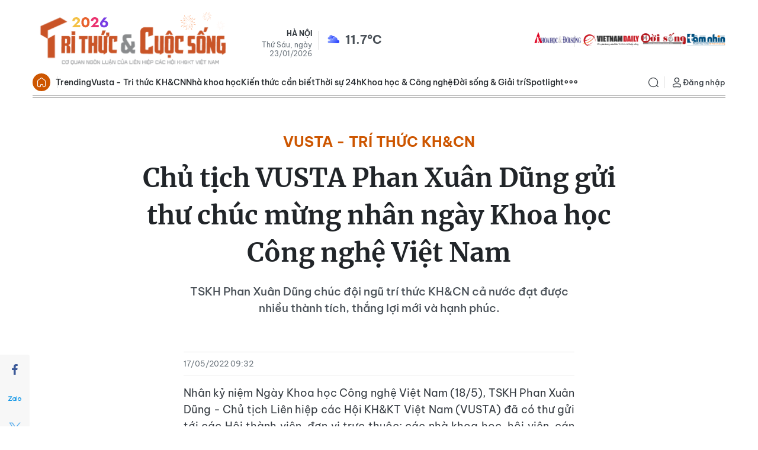

--- FILE ---
content_type: text/html;charset=utf-8
request_url: https://kienthuc.net.vn/chu-tich-vusta-phan-xuan-dung-gui-thu-chuc-mung-nhan-ngay-khoa-hoc-cong-nghe-viet-nam-post813733.html
body_size: 24980
content:
<!DOCTYPE html> <html lang="vi"> <head> <title>Chủ tịch VUSTA Phan Xuân Dũng gửi thư chúc mừng nhân ngày Khoa học Công nghệ Việt Nam | Báo Tri thức và Cuộc sống - TIN TỨC PHỔ BIẾN KIẾN THỨC 24H</title> <meta name="description" content="TSKH Phan Xuân Dũng chúc đội ngũ trí thức KH&amp;CN cả nước đạt được nhiều thành tích, thắng lợi mới và hạnh phúc."/> <meta name="keywords" content="Chủ tịch Liên hiệp hội khoa học và kỹ thuật Việt Nam, Chủ tịch Phan Xuân Dũng, ngày Khoa học Công nghệ Việt Nam"/> <meta name="news_keywords" content="Chủ tịch Liên hiệp hội khoa học và kỹ thuật Việt Nam, Chủ tịch Phan Xuân Dũng, ngày Khoa học Công nghệ Việt Nam"/> <meta http-equiv="Content-Type" content="text/html; charset=utf-8" /> <meta http-equiv="X-UA-Compatible" content="IE=edge"/> <meta http-equiv="refresh" content="1800" /> <meta name="revisit-after" content="1 days" /> <meta name="viewport" content="width=device-width, initial-scale=1"> <meta http-equiv="content-language" content="vi" /> <meta name="format-detection" content="telephone=no"/> <meta name="format-detection" content="address=no"/> <meta name="apple-mobile-web-app-capable" content="yes"> <meta name="apple-mobile-web-app-status-bar-style" content="black"> <meta name="apple-mobile-web-app-title" content="Báo Tri thức và Cuộc sống - TIN TỨC PHỔ BIẾN KIẾN THỨC 24H"/> <meta name="referrer" content="no-referrer-when-downgrade"/> <link rel="shortcut icon" href="https://cdn.kienthuc.net.vn/assets/web/styles/img/favicon.ico" type="image/x-icon" /> <link rel="preconnect" href="https://cdn.kienthuc.net.vn"/> <link rel="dns-prefetch" href="https://cdn.kienthuc.net.vn"/> <link rel="dns-prefetch" href="//www.google-analytics.com" /> <link rel="dns-prefetch" href="//www.googletagmanager.com" /> <link rel="dns-prefetch" href="//stc.za.zaloapp.com" /> <link rel="dns-prefetch" href="//fonts.googleapis.com" /> <script> var cmsConfig = { domainDesktop: 'https://kienthuc.net.vn', domainMobile: 'https://m.kienthuc.net.vn', domainApi: 'https://api.kienthuc.net.vn', domainStatic: 'https://cdn.kienthuc.net.vn', domainLog: 'https://log.kienthuc.net.vn', googleAnalytics: 'G-5VZ15DRJC5,UA-35571096-1', siteId: 0, pageType: 1, objectId: 813733, adsZone: 377, allowAds: true, adsLazy: true, antiAdblock: true, }; if (window.location.protocol !== 'https:' && window.location.hostname.indexOf('kienthuc.net.vn') !== -1) { window.location = 'https://' + window.location.hostname + window.location.pathname + window.location.hash; } var USER_AGENT=window.navigator&&window.navigator.userAgent||"",IS_MOBILE=/Android|webOS|iPhone|iPod|BlackBerry|Windows Phone|IEMobile|Mobile Safari|Opera Mini/i.test(USER_AGENT);function setCookie(e,o,i){var n=new Date,i=(n.setTime(n.getTime()+24*i*60*60*1e3),"expires="+n.toUTCString());document.cookie=e+"="+o+"; "+i+";path=/;"}function getCookie(e){var o=document.cookie.indexOf(e+"="),i=o+e.length+1;return!o&&e!==document.cookie.substring(0,e.length)||-1===o?null:(-1===(e=document.cookie.indexOf(";",i))&&(e=document.cookie.length),unescape(document.cookie.substring(i,e)))}; </script> <script> if(USER_AGENT && USER_AGENT.indexOf("facebot") <= 0 && USER_AGENT.indexOf("facebookexternalhit") <= 0) { var query = ''; var hash = ''; if (window.location.search) query = window.location.search; if (window.location.hash) hash = window.location.hash; var canonicalUrl = 'https://kienthuc.net.vn/chu-tich-vusta-phan-xuan-dung-gui-thu-chuc-mung-nhan-ngay-khoa-hoc-cong-nghe-viet-nam-post813733.html' + query + hash ; var curUrl = decodeURIComponent(window.location.href); if(!location.port && canonicalUrl.startsWith("http") && curUrl != canonicalUrl){ window.location.replace(canonicalUrl); } } </script> <meta name="author" content="Báo Tri thức và Cuộc sống - TIN TỨC PHỔ BIẾN KIẾN THỨC 24H" /> <meta name="copyright" content="Copyright © 2026 by Báo Tri thức và Cuộc sống - TIN TỨC PHỔ BIẾN KIẾN THỨC 24H" /> <meta name="RATING" content="GENERAL" /> <meta name="GENERATOR" content="Báo Tri thức và Cuộc sống - TIN TỨC PHỔ BIẾN KIẾN THỨC 24H" /> <meta content="Báo Tri thức và Cuộc sống - TIN TỨC PHỔ BIẾN KIẾN THỨC 24H" itemprop="sourceOrganization" name="source"/> <meta content="news" itemprop="genre" name="medium"/> <meta name="robots" content="noarchive, max-image-preview:large, index, follow" /> <meta name="GOOGLEBOT" content="noarchive, max-image-preview:large, index, follow" /> <link rel="canonical" href="https://kienthuc.net.vn/chu-tich-vusta-phan-xuan-dung-gui-thu-chuc-mung-nhan-ngay-khoa-hoc-cong-nghe-viet-nam-post813733.html" /> <link rel="alternate" media="handheld" href="https://m.kienthuc.net.vn/chu-tich-vusta-phan-xuan-dung-gui-thu-chuc-mung-nhan-ngay-khoa-hoc-cong-nghe-viet-nam-post813733.html" /> <meta property="og:site_name" content="Báo Tri thức và Cuộc sống - TIN TỨC PHỔ BIẾN KIẾN THỨC 24H"/> <meta property="og:rich_attachment" content="true"/> <meta property="og:type" content="article"/> <meta property="og:url" content="https://kienthuc.net.vn/chu-tich-vusta-phan-xuan-dung-gui-thu-chuc-mung-nhan-ngay-khoa-hoc-cong-nghe-viet-nam-post813733.html"/> <meta property="og:image" content="https://cdn.kienthuc.net.vn/images/[base64]/1630173124687446743232071059968734096495239nszqtrogm_GIKG.jpg.webp"/> <meta property="og:image:width" content="1200"/> <meta property="og:image:height" content="630"/> <meta property="og:title" content="Chủ tịch VUSTA Phan Xuân Dũng gửi thư chúc mừng nhân ngày Khoa học Công nghệ Việt Nam"/> <meta property="og:description" content="TSKH Phan Xuân Dũng chúc đội ngũ trí thức KH&amp;CN cả nước đạt được nhiều thành tích, thắng lợi mới và hạnh phúc."/> <meta name="twitter:card" value="summary"/> <meta name="twitter:url" content="https://kienthuc.net.vn/chu-tich-vusta-phan-xuan-dung-gui-thu-chuc-mung-nhan-ngay-khoa-hoc-cong-nghe-viet-nam-post813733.html"/> <meta name="twitter:title" content="Chủ tịch VUSTA Phan Xuân Dũng gửi thư chúc mừng nhân ngày Khoa học Công nghệ Việt Nam"/> <meta name="twitter:description" content="TSKH Phan Xuân Dũng chúc đội ngũ trí thức KH&amp;CN cả nước đạt được nhiều thành tích, thắng lợi mới và hạnh phúc."/> <meta name="twitter:image" content="https://cdn.kienthuc.net.vn/images/[base64]/1630173124687446743232071059968734096495239nszqtrogm_GIKG.jpg.webp"/> <meta name="twitter:site" content="@Báo Tri thức và Cuộc sống - TIN TỨC PHỔ BIẾN KIẾN THỨC 24H"/> <meta name="twitter:creator" content="@Báo Tri thức và Cuộc sống - TIN TỨC PHỔ BIẾN KIẾN THỨC 24H"/> <meta property="article:publisher" content="https://www.facebook.com/kienthuc.net.vn.fan" /> <meta property="article:tag" content="Chủ tịch Liên hiệp hội khoa học và kỹ thuật Việt Nam, Chủ tịch Phan Xuân Dũng, ngày Khoa học Công nghệ Việt Nam"/> <meta property="article:section" content="VUSTA - Trí thức KH&amp;CN" /> <meta property="article:published_time" content="2022-05-17T16:32:54+0700"/> <meta property="article:modified_time" content="2022-05-17T16:32:54+0700"/> <script type="application/ld+json"> { "@context": "http://schema.org", "@type": "Organization", "name": "Báo Tri thức và Cuộc sống - TIN TỨC PHỔ BIẾN KIẾN THỨC 24H", "url": "https://kienthuc.net.vn", "logo": "https://cdn.kienthuc.net.vn/assets/web/styles/img/logo.png", "foundingDate": "1951", "founders": [ { "@type": "Person", "name": "LIÊN HIỆP CÁC HỘI KHOA HỌC VÀ KỸ THUẬT VIỆT NAM" } ], "address": [ { "@type": "PostalAddress", "streetAddress": "Số 70 Trần Hưng Đạo, phường Cửa Nam, Hà Nội", "addressLocality": "Hà Nội City", "addressRegion": "Northeast", "postalCode": "100000", "addressCountry": "VNM" } ], "contactPoint": [ { "@type": "ContactPoint", "telephone": "+84-24-6-254-3519", "contactType": "customer service" }, { "@type": "ContactPoint", "telephone": "+84-96-523-7756", "contactType": "customer service" }, { "@type": "ContactPoint", "telephone": "+84-91-122-1222", "contactType": "customer service" } ], "sameAs": ["https://www.facebook.com/kienthuc.net.vn.fan"] } </script> <script type="application/ld+json"> { "@context" : "https://schema.org", "@type" : "WebSite", "name": "Báo Tri thức và Cuộc sống - TIN TỨC PHỔ BIẾN KIẾN THỨC 24H", "url": "https://kienthuc.net.vn", "alternateName" : "Báo Tri thức và Cuộc sống, Cơ quan của LIÊN HIỆP CÁC HỘI KHOA HỌC VÀ KỸ THUẬT VIỆT NAM", "potentialAction": { "@type": "SearchAction", "target": { "@type": "EntryPoint", "urlTemplate": "https:\/\/kienthuc.net.vn/search/?q={search_term_string}" }, "query-input": "required name=search_term_string" } } </script> <script type="application/ld+json"> { "@context":"http://schema.org", "@type":"BreadcrumbList", "itemListElement":[ { "@type":"ListItem", "position":1, "item":{ "@id":"https://kienthuc.net.vn/vusta/", "name":"VUSTA - Trí thức KH&CN" } } ] } </script> <script type="application/ld+json"> { "@context": "http://schema.org", "@type": "NewsArticle", "mainEntityOfPage":{ "@type":"WebPage", "@id":"https://kienthuc.net.vn/chu-tich-vusta-phan-xuan-dung-gui-thu-chuc-mung-nhan-ngay-khoa-hoc-cong-nghe-viet-nam-post813733.html" }, "headline": "Chủ tịch VUSTA Phan Xuân Dũng gửi thư chúc mừng nhân ngày Khoa học Công nghệ Việt Nam", "description": "TSKH Phan Xuân Dũng chúc đội ngũ trí thức KH&CN cả nước đạt được nhiều thành tích, thắng lợi mới và hạnh phúc.", "image": { "@type": "ImageObject", "url": "https://cdn.kienthuc.net.vn/images/[base64]/1630173124687446743232071059968734096495239nszqtrogm_GIKG.jpg.webp", "width" : 1200, "height" : 675 }, "datePublished": "2022-05-17T16:32:54+0700", "dateModified": "2022-05-17T16:32:54+0700", "author": { "@type": "Person", "name": "" }, "publisher": { "@type": "Organization", "name": "Báo Tri thức và Cuộc sống - TIN TỨC PHỔ BIẾN KIẾN THỨC 24H", "logo": { "@type": "ImageObject", "url": "https:\/\/cdn.kienthuc.net.vn/assets/web/styles/img/logo.png" } } } </script> <link rel="preload" href="https://cdn.kienthuc.net.vn/assets/web/styles/css/main.min-1.0.27.css" as="style"> <link rel="preload" href="https://cdn.kienthuc.net.vn/assets/web/js/main.min-1.0.47.js" as="script"> <link rel="preload" href="https://cdn.kienthuc.net.vn/assets/web/js/detail.min-1.0.14.js" as="script"> <link id="cms-style" rel="stylesheet" href="https://cdn.kienthuc.net.vn/assets/web/styles/css/main.min-1.0.27.css"> <style>.detail-no-sidebar .zce-content-body>figure.video { width: 100%;
}</style> <script type="text/javascript"> var _metaOgUrl = 'https://kienthuc.net.vn/chu-tich-vusta-phan-xuan-dung-gui-thu-chuc-mung-nhan-ngay-khoa-hoc-cong-nghe-viet-nam-post813733.html'; var page_title = document.title; var tracked_url = window.location.pathname + window.location.search + window.location.hash; var cate_path = 'vusta'; if (cate_path.length > 0) { tracked_url = "/" + cate_path + tracked_url; } </script> <script async="" src="https://www.googletagmanager.com/gtag/js?id=G-5VZ15DRJC5"></script> <script> window.dataLayer = window.dataLayer || []; function gtag(){dataLayer.push(arguments);} gtag('js', new Date()); gtag('config', 'G-5VZ15DRJC5', {page_path: tracked_url}); gtag('config', 'UA-35571096-1', {page_path: tracked_url}); </script> <script> window.gnshbrequest = window.gnshbrequest || {cmd:[]}; window.gnshbrequest.cmd.push(function(){ window.gnshbrequest.forceInternalRequest(); });
</script>
<script async src="https://securepubads.g.doubleclick.net/tag/js/gpt.js"></script>
<script async src="https://cpt.geniee.jp/hb/v1/106075/2897/wrapper.min.js"></script>
<script async src="https://cpt.geniee.jp/hb/v1/108557/2886/wrapper.min.js"></script> <script src="https://jsc.mgid.com/site/655079.js" async></script>
<script async src="https://pagead2.googlesyndication.com/pagead/js/adsbygoogle.js?client=ca-pub-1198251289541286" crossorigin="anonymous"></script> <script async src="https://sp.zalo.me/plugins/sdk.js"></script> </head> <body class="detail-no-sidebar"> <div id="sdaWeb_SdaMasthead" class="rennab banner-top" data-platform="1" data-position="Web_SdaMasthead" style="display:none"> </div> <header class="site-header"> <div class="container"> <div class="top-wrapper"> <a href="/" class="logo-gif" title="Báo Tri thức và Cuộc sống - TIN TỨC PHỔ BIẾN KIẾN THỨC 24H"> <lottie-player src="https://cdn.kienthuc.net.vn/assets/web/styles/img/logo-tetdl-2026.json" background="transparent" speed="1" loop autoplay> </lottie-player> </a> <div class="info"> <span class="location">Hà Nội</span> <span class="time" id="today"></span> <p class="weather" id="weather-box"></p> </div> <div class="relate-website"> <a href="https://khoahocdoisong.vn" class="website khds" title="KHDS" target="_blank">KHDS</a> <a href="https://vietnamdaily.kienthuc.net.vn" class="website vndaily" title="VNDAILY" target="_blank">VNDAILY</a> <a href="https://doisong.kienthuc.net.vn" class="website doisong" title="DoiSong" target="_blank">DoiSong</a> <a href="https://tamnhin.kienthuc.net.vn" class="website tamnhin" title="TamNhin" target="_blank">TamNhin</a> </div> </div> </div> <div class="navigation-wrapper"> <div class="container"> <ul class="menu"> <li class="main home"> <a href="/" title="Trang chủ">Trang chủ</a> </li> <li class="main"> <a class="text" href="/chu-de/trending-1831.html" title="Trending">Trending</a> </li> <li class="main"> <a class="text" href="/vusta/" title="Vusta - Tri thức KH&CN">Vusta - Tri thức KH&CN</a> </li> <li class="main"> <a class="text" href="/nha-khoa-hoc/" title="Nhà khoa học">Nhà khoa học</a> </li> <li class="main"> <a class="text" href="/kien-thuc-can-biet/" title="Kiến thức cần biết">Kiến thức cần biết</a> </li> <li class="main"> <a class="text" href="#" title="Thời sự 24h">Thời sự 24h</a> <div class="submenu"> <a href="/chinh-tri/" title="Chính trị">Chính trị</a> <a href="/xa-hoi/" title="Xã hội">Xã hội</a> <a href="/the-gioi/" title="Thế giới">Thế giới</a> <a href="/kinh-doanh/" title="Kinh doanh">Kinh doanh</a> <a href="/bat-dong-san/" title="Bất động sản">Bất động sản</a> <a href="/song-4-mau/" title="Sống xanh">Sống xanh</a> <a href="/ban-doc/" title="Bạn đọc">Bạn đọc</a> <a href="/doanh-nghiep/" title="Doanh nghiệp">Doanh nghiệp</a> </div> </li> <li class="main"> <a class="text" href="#" title="Khoa học & Công nghệ">Khoa học & Công nghệ</a> <div class="submenu"> <a href="/nha-khoa-hoc/" title="Nhà khoa học">Nhà khoa học</a> <a href="/kho-tri-thuc/" title="Kho tri thức">Kho tri thức</a> <a href="/giai-ma/" title="Giải mã">Giải mã</a> <a href="/quan-su/" title="Quân sự">Quân sự</a> <a href="/so-hoa/" title="Số hóa">Số hóa</a> <a href="/xe/" title="Xe">Xe</a> <a href="/song-dao/" title="Sống đạo">Sống đạo</a> </div> </li> <li class="main"> <a class="text" href="#" title="Đời sống & Giải trí">Đời sống & Giải trí</a> <div class="submenu"> <a href="/song-khoe/" title="Sống Khỏe">Sống Khỏe</a> <a href="/doi-song/" title="Đời sống">Đời sống</a> <a href="/giai-tri/" title="Giải trí">Giải trí</a> <a href="/the-thao/" title="Thể thao">Thể thao</a> <a href="/du-lich/" title="Du lịch">Du lịch</a> <a href="/cong-dong-tre/" title="Cộng đồng trẻ">Cộng đồng trẻ</a> <a href="/sot-mang/" title="Sốt mạng">Sốt mạng</a> </div> </li> <li class="main"> <a class="text" href="#" title="Spotlight">Spotlight</a> <div class="submenu"> <a href="/photo/" title="Gallery">Gallery</a> <a href="/video/" title="Video">Video</a> <a href="/podcast/" title="Podcast">Podcast</a> <a href="/emagazine/" title="e-Magazine">e-Magazine</a> </div> </li> <li class="main"> <a href="javascript:void(0);" class="expansion" title="Xem thêm">Xem thêm</a> </li> </ul> <div class="search-wrapper"> <div class="search-icon"> <i class="ic-search"></i> </div> <div class="dropdown-menu"> <div class="search-form"> <input type="text" class="txtsearch" name="Tìm kiếm" placeholder="Tìm kiếm"> <button type="button" class="btn btn_search" aria-label="Tìm kiếm"> <i class="ic-search"></i>Tìm kiếm </button> </div> </div> </div> <div class="user-menu" id="userprofile"></div> </div> <div class="mega-menu"> <div class="container"> <div class="menu-wrapper"> <div class="item"> <a class="title" href="/chu-de/trending-1831.html" title="Trending">Trending</a> <a class="text" href="/vusta/" title="Vusta - Trí thức KH&CN">Vusta & Trí thức KH&CN</a> <a class="text" href="/nhin-thang-noi-that/" title="Nhìn thẳng - Nói thật">Nhìn thẳng - Nói thật</a> <a class="text" href="/kien-thuc-can-biet/" title="Kiến thức cần biết">Kiến thức cần biết</a> <a class="text" href="/cai-chinh/" title="Cải chính">Cải chính</a> <a class="text" href="https://khoahocdoisong.vn/bao-in/" title="Đọc Báo in KH&ĐS">Đọc Báo in KH&ĐS</a> </div> <div class="item"> <a class="title" href="#" title="Thời sự 24h">Thời sự 24h</a> <a class="text" href="/chinh-tri/" title="Chính trị">Chính trị</a> <a class="text" href="/xa-hoi/">Xã hội</a> <a class="text" href="/the-gioi/" title="Thế giới">Thế giới</a> <a class="text" href="/kinh-doanh/" title="Kinh doanh">Kinh doanh</a> <a class="text" href="/bat-dong-san/" title="Bất động sản">Bất động sản</a> <a class="text" href="/song-4-mau/" title="Sống xanh">Sống xanh</a> <a class="text" href="/ban-doc/" title="Bạn đọc">Bạn đọc</a> <a class="text" href="/doanh-nghiep/" title="Doanh nghiệp">Doanh nghiệp</a> </div> <div class="item"> <a class="title" href="#" title="Khoa học & Công nghệ">Khoa học & Công nghệ</a> <a class="text" href="/nha-khoa-hoc/" title="Nhà khoa học">Nhà khoa học</a> <a class="text" href="/kho-tri-thuc/" title="Kho tri thức">Kho tri thức</a> <a class="text" href="/giai-ma/" title="Giải mã">Giải mã</a> <a class="text" href="/quan-su/" title="Quân sự">Quân sự</a> <a class="text" href="/so-hoa/" title="Số hóa">Số hóa</a> <a class="text" href="/xe/" title="Xe">Xe</a> <a class="text" href="/song-dao/" title="Sống đạo">Sống đạo</a> </div> <div class="item"> <a class="title" href="#" title="Đời sống & Giải trí">Đời sống & Giải trí</a> <a class="text" href="/song-khoe/" title="Sống Khỏe">Sống Khỏe</a> <a class="text" href="/doi-song/" title="Đời sống">Đời sống</a> <a class="text" href="/giai-tri/" title="Giải trí">Giải trí</a> <a class="text" href="/the-thao/" title="Thể thao">Thể thao</a> <a class="text" href="/du-lich/" title="Du lịch">Du lịch</a> <a class="text" href="/cong-dong-tre/" title="Cộng đồng trẻ">Cộng đồng trẻ</a> <a class="text" href="/sot-mang/" title="Sốt mạng">Sốt mạng</a> </div> <div class="item"> <a class="title" href="#" title="Spotlight">Spotlight</a> <a class="text" href="/photo/" title="Gallery">Gallery</a> <a class="text" href="/video/" title="Video">Video</a> <a class="text" href="/podcast/" title="Podcast">Podcast</a> <a class="text" href="/emagazine/" title="e-Magazine">e-Magazine</a> </div> </div> </div> <div class="backdrop"></div> </div> </div> </header> <div class="site-body "> <div class="container"> <div id="sdaWeb_SdaTop" class="rennab " data-platform="1" data-position="Web_SdaTop" style="display:none"> </div> <div class="breadcrumb "> <h1 class="main"> <a class="active" href="https://kienthuc.net.vn/vusta/" title="VUSTA - Trí thức KH&amp;CN">VUSTA - Trí thức KH&amp;CN</a> </h1> </div> <div class="article"> <div class="article__header"> <h1 class="article__title cms-title "> Chủ tịch VUSTA Phan Xuân Dũng gửi thư chúc mừng nhân ngày Khoa học Công nghệ Việt Nam </h1> <h2 class="article__sapo cms-desc"> TSKH Phan Xuân Dũng chúc đội ngũ trí thức KH&CN cả nước đạt được nhiều thành tích, thắng lợi mới và hạnh phúc. </h2> <div id="sdaWeb_SdaArticleAfterSapo" class="rennab " data-platform="1" data-position="Web_SdaArticleAfterSapo" style="display:none"> </div> </div> <div class="features article__social"> <a href="javascript:void(0);" class="item fb" data-href="https://kienthuc.net.vn/chu-tich-vusta-phan-xuan-dung-gui-thu-chuc-mung-nhan-ngay-khoa-hoc-cong-nghe-viet-nam-post813733.html" data-rel="facebook" title="Facebook"> <i class="ic-facebook"></i> </a> <a href="javascript:void(0);" class="zalo zalo-share-button" data-href="https://kienthuc.net.vn/chu-tich-vusta-phan-xuan-dung-gui-thu-chuc-mung-nhan-ngay-khoa-hoc-cong-nghe-viet-nam-post813733.html" data-oaid="3045141640417367223" data-layout="1" data-color="blue" data-customize="true" title="Zalo"> <i class="ic-zalo"></i> </a> <a href="javascript:void(0);" class="item twitter" data-href="https://kienthuc.net.vn/chu-tich-vusta-phan-xuan-dung-gui-thu-chuc-mung-nhan-ngay-khoa-hoc-cong-nghe-viet-nam-post813733.html" data-rel="twitter" title="Twitter"> <i class="ic-twitter"></i> </a> <a href="javascript:void(0);" class="printer sendprint" title="Print"> <i class="ic-printer"></i> </a> <a href="javascript:void(0);" class="item link" data-rel="copy" title="Copy Link"> <i class="ic-link"></i> </a> <a href="https://news.google.com/publications/CAAqBwgKMO_7kAsw2KqlAw" class="googlenews" target="_blank" title="Google News"> <i class="ic-ggnews"></i>
</a> </div> <div class="article__meta"> <time class="time" datetime="2022-05-17T16:32:54+0700" data-time="1652779974" data-friendly="false">17/05/2022 16:32</time> <meta class="cms-date" itemprop="datePublished" content="2022-05-17T16:32:54+0700"> </div> <div class="article__body zce-content-body cms-body" itemprop="articleBody" data-id="813733"> <div> <span>Nhân kỷ niệm Ngày Khoa học Công nghệ Việt Nam (18/5), TSKH Phan Xuân Dũng - Chủ tịch Liên hiệp các Hội KH&amp;KT Việt Nam (VUSTA) đã có thư gửi tới các Hội thành viên, đơn vị trực thuộc; các nhà khoa học, hội viên, cán bộ, công chức, viên chức, người lao động cơ quan.&nbsp;</span>
</div>
<div class="body-image fullsize"> <img src="[data-uri]" alt="Chu tich VUSTA Phan Xuan Dung gui thu chuc mung nhan ngay Khoa hoc Cong nghe Viet Nam" title="Chủ tịch VUSTA Phan Xuân Dũng gửi thư chúc mừng nhân ngày Khoa học Công nghệ Việt Nam" class="lazyload cms-photo" data-large-src="https://cdn.kienthuc.net.vn/images/[base64]/chu-tich-vusta-phan-xuan-dung-gui-thu-chuc-mung-nhan-ngay-khoa-hoc-cong-nghe-viet-nam.jpg" data-src="https://cdn.kienthuc.net.vn/images/[base64]/chu-tich-vusta-phan-xuan-dung-gui-thu-chuc-mung-nhan-ngay-khoa-hoc-cong-nghe-viet-nam.jpg">
</div> </div> <div class="article-footer"> <div id="sdaWeb_SdaArticleAfterBody" class="rennab " data-platform="1" data-position="Web_SdaArticleAfterBody" style="display:none"> </div> <div class="article__tag"> <a href="https://kienthuc.net.vn/tu-khoa.html?q=Chủ tịch Liên hiệp hội khoa học và kỹ thuật Việt Nam" title="Chủ tịch Liên hiệp hội khoa học và kỹ thuật Việt Nam">#Chủ tịch Liên hiệp hội khoa học và kỹ thuật Việt Nam</a> <a href="https://kienthuc.net.vn/tu-khoa/chu-tich-phan-xuan-dung-tag141277.html" title="Chủ tịch Phan Xuân Dũng">#Chủ tịch Phan Xuân Dũng</a> <a href="https://kienthuc.net.vn/tu-khoa.html?q=ngày Khoa học Công nghệ Việt Nam" title="ngày Khoa học Công nghệ Việt Nam">#ngày Khoa học Công nghệ Việt Nam</a> </div> <div id="sdaWeb_SdaArticleAfterTag" class="rennab " data-platform="1" data-position="Web_SdaArticleAfterTag" style="display:none"> </div> <div class="related-news "> <h3 class="box-heading"> <span class="title">Bài liên quan </span> </h3> <div class="box-content" data-source="related-news"> <article class="story"> <figure class="story__thumb"> <a class="cms-link" href="https://kienthuc.net.vn/quan-tri-dat-dai-khu-vuc-song-me-cong-tai-viet-nam-giai-doan-2-post763754.html" title="Quản trị Đất đai khu vực sông Mê Công tại Việt Nam giai đoạn 2"> <img class="lazyload" src="[data-uri]" data-src="https://cdn.kienthuc.net.vn/images/adebc796b113b5810ad653696cd0e2db01a6de405ec861441a60a85415450dd88527e5da5362e88d3ebf1e972e3c840d31f0a72932b7ce1ef3587011defd36e1acea02fe93450125ad7ea3ec185653f7/20210930180333_VETO_thumb.jpg.webp" data-srcset="https://cdn.kienthuc.net.vn/images/adebc796b113b5810ad653696cd0e2db01a6de405ec861441a60a85415450dd88527e5da5362e88d3ebf1e972e3c840d31f0a72932b7ce1ef3587011defd36e1acea02fe93450125ad7ea3ec185653f7/20210930180333_VETO_thumb.jpg.webp 1x, https://cdn.kienthuc.net.vn/images/9f7616b99d0be5ac59556af7153e36f201a6de405ec861441a60a85415450dd88527e5da5362e88d3ebf1e972e3c840d31f0a72932b7ce1ef3587011defd36e1acea02fe93450125ad7ea3ec185653f7/20210930180333_VETO_thumb.jpg.webp 2x" alt="Quản trị Đất đai khu vực sông Mê Công tại Việt Nam giai đoạn 2"> <noscript><img src="https://cdn.kienthuc.net.vn/images/adebc796b113b5810ad653696cd0e2db01a6de405ec861441a60a85415450dd88527e5da5362e88d3ebf1e972e3c840d31f0a72932b7ce1ef3587011defd36e1acea02fe93450125ad7ea3ec185653f7/20210930180333_VETO_thumb.jpg.webp" srcset="https://cdn.kienthuc.net.vn/images/adebc796b113b5810ad653696cd0e2db01a6de405ec861441a60a85415450dd88527e5da5362e88d3ebf1e972e3c840d31f0a72932b7ce1ef3587011defd36e1acea02fe93450125ad7ea3ec185653f7/20210930180333_VETO_thumb.jpg.webp 1x, https://cdn.kienthuc.net.vn/images/9f7616b99d0be5ac59556af7153e36f201a6de405ec861441a60a85415450dd88527e5da5362e88d3ebf1e972e3c840d31f0a72932b7ce1ef3587011defd36e1acea02fe93450125ad7ea3ec185653f7/20210930180333_VETO_thumb.jpg.webp 2x" alt="Quản trị Đất đai khu vực sông Mê Công tại Việt Nam giai đoạn 2" class="image-fallback"></noscript> </a> </figure> <h2 class="story__heading" data-tracking="763754"> <a class=" cms-link" href="https://kienthuc.net.vn/quan-tri-dat-dai-khu-vuc-song-me-cong-tai-viet-nam-giai-doan-2-post763754.html" title="Quản trị Đất đai khu vực sông Mê Công tại Việt Nam giai đoạn 2"> Quản trị Đất đai khu vực sông Mê Công tại Việt Nam giai đoạn 2 </a> </h2> </article> <article class="story"> <figure class="story__thumb"> <a class="cms-link" href="https://kienthuc.net.vn/chu-tich-vusta-phan-xuan-dung-khcn-dang-thay-doi-nguoi-lam-bao-post764529.html" title="Chủ tịch VUSTA Phan Xuân Dũng: “KH&amp;CN đang thay đổi người làm báo”"> <img class="lazyload" src="[data-uri]" data-src="https://cdn.kienthuc.net.vn/images/[base64]/2439520938450518628414694184801948758647480n_WZMT.jpg.webp" data-srcset="https://cdn.kienthuc.net.vn/images/[base64]/2439520938450518628414694184801948758647480n_WZMT.jpg.webp 1x, https://cdn.kienthuc.net.vn/images/[base64]/2439520938450518628414694184801948758647480n_WZMT.jpg.webp 2x" alt="Chủ tịch VUSTA Phan Xuân Dũng: “KH&amp;CN đang thay đổi người làm báo”"> <noscript><img src="https://cdn.kienthuc.net.vn/images/[base64]/2439520938450518628414694184801948758647480n_WZMT.jpg.webp" srcset="https://cdn.kienthuc.net.vn/images/[base64]/2439520938450518628414694184801948758647480n_WZMT.jpg.webp 1x, https://cdn.kienthuc.net.vn/images/[base64]/2439520938450518628414694184801948758647480n_WZMT.jpg.webp 2x" alt="Chủ tịch VUSTA Phan Xuân Dũng: “KH&amp;CN đang thay đổi người làm báo”" class="image-fallback"></noscript> </a> </figure> <h2 class="story__heading" data-tracking="764529"> <a class=" cms-link" href="https://kienthuc.net.vn/chu-tich-vusta-phan-xuan-dung-khcn-dang-thay-doi-nguoi-lam-bao-post764529.html" title="Chủ tịch VUSTA Phan Xuân Dũng: “KH&amp;CN đang thay đổi người làm báo”"> Chủ tịch VUSTA Phan Xuân Dũng: “KH&CN đang thay đổi người làm báo” </a> </h2> </article> <article class="story"> <figure class="story__thumb"> <a class="cms-link" href="https://kienthuc.net.vn/chu-tich-vusta-hoi-thiet-bi-y-te-viet-nam-gop-phan-nang-cao-chat-luong-kham-chua-benh-post802623.html" title="Chủ tịch VUSTA: “Hội Thiết bị Y tế Việt Nam góp phần nâng cao chất lượng khám chữa bệnh”"> <img class="lazyload" src="[data-uri]" data-src="https://cdn.kienthuc.net.vn/images/adebc796b113b5810ad653696cd0e2dbfed251cd0a358095bc94c0d949e1254a8f9e61d9826905967648561a10c3e3d1d74b75986199a0d3b890fa889e0b74e2/picture1_NVCJ.png.webp" data-srcset="https://cdn.kienthuc.net.vn/images/adebc796b113b5810ad653696cd0e2dbfed251cd0a358095bc94c0d949e1254a8f9e61d9826905967648561a10c3e3d1d74b75986199a0d3b890fa889e0b74e2/picture1_NVCJ.png.webp 1x, https://cdn.kienthuc.net.vn/images/9f7616b99d0be5ac59556af7153e36f2fed251cd0a358095bc94c0d949e1254a8f9e61d9826905967648561a10c3e3d1d74b75986199a0d3b890fa889e0b74e2/picture1_NVCJ.png.webp 2x" alt="Chủ tịch VUSTA: “Hội Thiết bị Y tế Việt Nam góp phần nâng cao chất lượng khám chữa bệnh”"> <noscript><img src="https://cdn.kienthuc.net.vn/images/adebc796b113b5810ad653696cd0e2dbfed251cd0a358095bc94c0d949e1254a8f9e61d9826905967648561a10c3e3d1d74b75986199a0d3b890fa889e0b74e2/picture1_NVCJ.png.webp" srcset="https://cdn.kienthuc.net.vn/images/adebc796b113b5810ad653696cd0e2dbfed251cd0a358095bc94c0d949e1254a8f9e61d9826905967648561a10c3e3d1d74b75986199a0d3b890fa889e0b74e2/picture1_NVCJ.png.webp 1x, https://cdn.kienthuc.net.vn/images/9f7616b99d0be5ac59556af7153e36f2fed251cd0a358095bc94c0d949e1254a8f9e61d9826905967648561a10c3e3d1d74b75986199a0d3b890fa889e0b74e2/picture1_NVCJ.png.webp 2x" alt="Chủ tịch VUSTA: “Hội Thiết bị Y tế Việt Nam góp phần nâng cao chất lượng khám chữa bệnh”" class="image-fallback"></noscript> </a> </figure> <h2 class="story__heading" data-tracking="802623"> <a class=" cms-link" href="https://kienthuc.net.vn/chu-tich-vusta-hoi-thiet-bi-y-te-viet-nam-gop-phan-nang-cao-chat-luong-kham-chua-benh-post802623.html" title="Chủ tịch VUSTA: “Hội Thiết bị Y tế Việt Nam góp phần nâng cao chất lượng khám chữa bệnh”"> Chủ tịch VUSTA: “Hội Thiết bị Y tế Việt Nam góp phần nâng cao chất lượng khám chữa bệnh” </a> </h2> </article> <article class="story"> <figure class="story__thumb"> <a class="cms-link" href="https://kienthuc.net.vn/chu-tich-vusta-phan-xuan-dung-chuc-tet-trao-tang-quy-khuyen-hoc-huyen-huong-son-post790626.html" title="Chủ tịch VUSTA Phan Xuân Dũng chúc Tết, trao tặng Quỹ Khuyến học huyện Hương Sơn"> <img class="lazyload" src="[data-uri]" data-src="https://cdn.kienthuc.net.vn/images/adebc796b113b5810ad653696cd0e2dbcf05cdf7bf63d80b957c4ce2dc7ab48bb1a41427c11f43b2f1f9d2a02a5a2f586b8b0d3d0fc7c3b4996ce057541181eb/10_AZUE.jpg.webp" data-srcset="https://cdn.kienthuc.net.vn/images/adebc796b113b5810ad653696cd0e2dbcf05cdf7bf63d80b957c4ce2dc7ab48bb1a41427c11f43b2f1f9d2a02a5a2f586b8b0d3d0fc7c3b4996ce057541181eb/10_AZUE.jpg.webp 1x, https://cdn.kienthuc.net.vn/images/9f7616b99d0be5ac59556af7153e36f2cf05cdf7bf63d80b957c4ce2dc7ab48bb1a41427c11f43b2f1f9d2a02a5a2f586b8b0d3d0fc7c3b4996ce057541181eb/10_AZUE.jpg.webp 2x" alt="Chủ tịch VUSTA Phan Xuân Dũng chúc Tết, trao tặng Quỹ Khuyến học huyện Hương Sơn"> <noscript><img src="https://cdn.kienthuc.net.vn/images/adebc796b113b5810ad653696cd0e2dbcf05cdf7bf63d80b957c4ce2dc7ab48bb1a41427c11f43b2f1f9d2a02a5a2f586b8b0d3d0fc7c3b4996ce057541181eb/10_AZUE.jpg.webp" srcset="https://cdn.kienthuc.net.vn/images/adebc796b113b5810ad653696cd0e2dbcf05cdf7bf63d80b957c4ce2dc7ab48bb1a41427c11f43b2f1f9d2a02a5a2f586b8b0d3d0fc7c3b4996ce057541181eb/10_AZUE.jpg.webp 1x, https://cdn.kienthuc.net.vn/images/9f7616b99d0be5ac59556af7153e36f2cf05cdf7bf63d80b957c4ce2dc7ab48bb1a41427c11f43b2f1f9d2a02a5a2f586b8b0d3d0fc7c3b4996ce057541181eb/10_AZUE.jpg.webp 2x" alt="Chủ tịch VUSTA Phan Xuân Dũng chúc Tết, trao tặng Quỹ Khuyến học huyện Hương Sơn" class="image-fallback"></noscript> </a> </figure> <h2 class="story__heading" data-tracking="790626"> <a class=" cms-link" href="https://kienthuc.net.vn/chu-tich-vusta-phan-xuan-dung-chuc-tet-trao-tang-quy-khuyen-hoc-huyen-huong-son-post790626.html" title="Chủ tịch VUSTA Phan Xuân Dũng chúc Tết, trao tặng Quỹ Khuyến học huyện Hương Sơn"> Chủ tịch VUSTA Phan Xuân Dũng chúc Tết, trao tặng Quỹ Khuyến học huyện Hương Sơn </a> </h2> </article> </div> </div> <div id="sdaWeb_SdaArticleAfterRelated" class="rennab " data-platform="1" data-position="Web_SdaArticleAfterRelated" style="display:none"> </div> <div class="wrap-comment" id="comment813733" data-id="813733" data-type="20"></div> <div id="sdaWeb_SdaArticleAfterComment" class="rennab " data-platform="1" data-position="Web_SdaArticleAfterComment" style="display:none"> </div> </div> </div> <div class="col first-col"> <div class="main-col content-col"> <div class="article relate-news-demo"> <div class="breadcrumb "> <h1 class="main"> <a class="active" href="https://kienthuc.net.vn/vusta/" title="VUSTA - Trí thức KH&amp;CN">VUSTA - Trí thức KH&amp;CN</a> </h1> </div> <div class="article__header"> <h1 class="article__title cms-title "> Quản trị Đất đai khu vực sông Mê Công tại Việt Nam giai đoạn 2 </h1> <h2 class="article__sapo cms-desc"> Ng&agrave;y 30/9, tại H&agrave; Nội, Li&ecirc;n hiệp c&aacute;c Hội Khoa học v&agrave; Kỹ thuật Việt Nam (VUSTA) đ&atilde; tổ chức Cuộc họp trực tuyến của Ủy ban tư vấn quốc gia của dự &aacute;n &ldquo;Quản trị Đất đai khu vực s&ocirc;ng M&ecirc; C&ocirc;ng tại Việt Nam giai đoạn 2 (Dự &aacute;n MRLG)&rdquo;. Chủ tịch VUSTA Phan Xu&acirc;n Dũng chủ tr&igrave; cuộc họp.<br /> </h2> </div> <div class="article__body zce-content-body"> <style>.t4 { } .t3 { text-align: center; } .t1 { text-align: justify; } .t2 { text-align:center; } .t5 { font-size: 16px; }</style>
<div class="t1"> <div class="t2"> <table class="contentimg t3"> <tbody> <tr> <td><img src="[data-uri]" alt="Quan tri Dat dai khu vuc song Me Cong tai Viet Nam giai doan 2" title="Quản trị Đất đai khu vực sông Mê Công tại Việt Nam giai đoạn 2" class="lazyload t4 cms-photo" data-large-src="https://cdn.kienthuc.net.vn/images/[base64]/quan-tri-dat-dai-khu-vuc-song-me-cong-tai-viet-nam-giai-doan-2.jpeg" data-src="https://cdn.kienthuc.net.vn/images/[base64]/quan-tri-dat-dai-khu-vuc-song-me-cong-tai-viet-nam-giai-doan-2.jpeg"></td> </tr> <tr> <td class="t3">&nbsp;Chủ tịch VUSTA Phan Xuân Dũng phát biểu tại cuộc.</td> </tr> </tbody> </table> </div>
</div>
<div class="t1"> <span class="t5">Phát biểu khai mạc tại cuộc họp, <strong>Chủ tịch VUSTA Phan Xuân Dũng</strong> cho biết, VUSTA là đối tác của dự án MRLG với vai trò hợp tác và hỗ trợ các hoạt động dự án triển khai tại Việt Nam hướng đến Quản trị tốt đất đai. VUSTA cũng là đại diện được đề cử làm chủ tịch của Ủy ban tư vấn quốc gia (NAC) cho dự án tại Việt Nam.</span>
</div> </div> <div class="view-more"> <a class="btn-primary cms-link" href="https://kienthuc.net.vn/quan-tri-dat-dai-khu-vuc-song-me-cong-tai-viet-nam-giai-doan-2-post763754.html" title="Quản trị Đất đai khu vực sông Mê Công tại Việt Nam giai đoạn 2"> Xem chi tiết </a> </div> </div> <div class="article relate-news-demo"> <div class="breadcrumb "> <h1 class="main"> <a class="active" href="https://kienthuc.net.vn/vusta/" title="VUSTA - Trí thức KH&amp;CN">VUSTA - Trí thức KH&amp;CN</a> </h1> </div> <div class="article__header"> <h1 class="article__title cms-title "> Chủ tịch VUSTA Phan Xuân Dũng: “KH&amp;CN đang thay đổi người làm báo” </h1> <h2 class="article__sapo cms-desc"> <div>&ldquo;B&aacute;o ch&iacute; đang trong thời đại c&aacute;ch mạng c&ocirc;ng nghiệp 4.0, KH&amp;CN ph&aacute;t triển nhanh ch&oacute;ng l&agrave;m thay đổi mọi hoạt động b&aacute;o ch&iacute; v&agrave; h&agrave;nh vi người l&agrave;m b&aacute;o, mỗi tờ b&aacute;o phải x&acirc;y dựng được thương hiệu ri&ecirc;ng, trường ph&aacute;i ri&ecirc;ng, c&aacute;ch l&ocirc;i cuốn người đọc ri&ecirc;ng th&igrave; mới c&oacute; chỗ đứng&rdquo;- Chủ tịch VUSTA Phan Xu&acirc;n Dũng n&oacute;i. </div> </h2> </div> <div class="article__body zce-content-body"> <style>.t1 { text-align: justify; } .t2 { font-size: 16px; }</style>
<div class="t1"> <span class="t2">Chiều 5/10, Chủ tịch VUSTA Phan Xuân Dũng cùng Phó Chủ tịch VUSTA Phạm Quang Thao đã có buổi trò chuyện, giao lưu với lãnh đạo, cán bộ các phòng, ban, phóng viên, BTV Tạp chí Kinh tế Việt Nam nhân dịp kỷ niệm ngày Doanh nhân Việt Nam (13/10).</span> <br>
</div> </div> <div class="view-more"> <a class="btn-primary cms-link" href="https://kienthuc.net.vn/chu-tich-vusta-phan-xuan-dung-khcn-dang-thay-doi-nguoi-lam-bao-post764529.html" title="Chủ tịch VUSTA Phan Xuân Dũng: “KH&amp;CN đang thay đổi người làm báo”"> Xem chi tiết </a> </div> </div> <div class="article relate-news-demo"> <div class="breadcrumb "> <h1 class="main"> <a class="active" href="https://kienthuc.net.vn/vusta/" title="VUSTA - Trí thức KH&amp;CN">VUSTA - Trí thức KH&amp;CN</a> </h1> </div> <div class="article__header"> <h1 class="article__title cms-title "> Chủ tịch VUSTA: “Hội Thiết bị Y tế Việt Nam góp phần nâng cao chất lượng khám chữa bệnh” </h1> <h2 class="article__sapo cms-desc"> TSKH. Phan Xuân Dũng - Chủ tịch VUSTA đã biểu dương, đánh giá cao những kết quả đạt được của Hội Thiết bị Y tế Việt Nam 5 năm qua. </h2> </div> <div class="article__body zce-content-body"> <style>.t1 { text-align: justify; } .t2 { font-size: 16px; }</style>
<div class="t1"> <span class="t2">Đại hội đại biểu Hội Thiết bị Y tế (TBYT) Việt Nam khóa IV (nhiệm kỳ 2022-2027) vừa diễn ra ngày 26/3 tại Hội trường lớn Bệnh viện E. TSKH. Phan Xuân Dũng - Bí thư Đảng đoàn, Chủ tịch Liên hiệp các Hội Khoa học và Kỹ thuật Việt Nam, đại diện các Bộ Nội vụ, Bộ Y tế, các đại biểu của Hội Thiết bị y tế Việt Nam… cùng tham dự.</span> <br>
</div>
<div class="t1"> Do tình hình dịch bệnh, Đại hội vừa được tổ chức trực tiếp, vừa được tổ chức trực tuyến.
</div> </div> <div class="view-more"> <a class="btn-primary cms-link" href="https://kienthuc.net.vn/chu-tich-vusta-hoi-thiet-bi-y-te-viet-nam-gop-phan-nang-cao-chat-luong-kham-chua-benh-post802623.html" title="Chủ tịch VUSTA: “Hội Thiết bị Y tế Việt Nam góp phần nâng cao chất lượng khám chữa bệnh”"> Xem chi tiết </a> </div> </div> <div class="article relate-news-demo"> <div class="breadcrumb "> <h1 class="main"> <a class="active" href="https://kienthuc.net.vn/vusta/" title="VUSTA - Trí thức KH&amp;CN">VUSTA - Trí thức KH&amp;CN</a> </h1> </div> <div class="article__header"> <h1 class="article__title cms-title "> Chủ tịch VUSTA Phan Xuân Dũng chúc Tết, trao tặng Quỹ Khuyến học huyện Hương Sơn </h1> <h2 class="article__sapo cms-desc"> Sáng 29/01, TSKH. Phan Xuân Dũng, Bí thư Đảng đoàn, Chủ tịch VUSTA chúc Tết và trao tiền ủng hộ Quỹ Khuyến học huyện Hương Sơn, tĩnh Hà Tĩnh. </h2> </div> <div class="article__body zce-content-body"> <style>.t2 { text-align: center; } .t1 { text-align: justify; } .t3 { text-align: left; }</style>
<div class="t1"> Tham dự có đồng chí Bùi Nhân Sâm, Tỉnh ủy viên, Bí thư Huyện ủy, Đồng chí Nguyễn Quang Thọ, Phó Bí thư, Chủ tịch UBND huyện, đồng chí Nguyễn Trường Giang, Trưởng Phòng Giáo dục và Đào tạo huyện và đồng chí Trần Tuấn Khanh, Chủ tịch <strong>Hội Khuyến học huyện</strong>. <div class="t1"> <em></em> <div class="t2"> <table class="contentimg"> <tbody> <tr> <td class="t3"><img src="[data-uri]" alt="Chu tich VUSTA Phan Xuan Dung chuc Tet, trao tang Quy Khuyen hoc huyen Huong Son" title="Chủ tịch VUSTA Phan Xuân Dũng chúc Tết, trao tặng Quỹ Khuyến học huyện Hương Sơn" class="lazyload cms-photo" data-large-src="https://cdn.kienthuc.net.vn/images/[base64]/chu-tich-vusta-phan-xuan-dung-chuc-tet-trao-tang-quy-khuyen-hoc-huyen-huong-son.jpg" data-src="https://cdn.kienthuc.net.vn/images/[base64]/chu-tich-vusta-phan-xuan-dung-chuc-tet-trao-tang-quy-khuyen-hoc-huyen-huong-son.jpg"></td> </tr> <tr> <td class="t3">Chủ tịch Liên hiệp các Hội Khoa học và Kỹ thuật Việt Nam chúc Tết các đồng chí lãnh đạo huyện Hương Sơn.</td> </tr> </tbody> </table> </div> </div>
</div> </div> <div class="view-more"> <a class="btn-primary cms-link" href="https://kienthuc.net.vn/chu-tich-vusta-phan-xuan-dung-chuc-tet-trao-tang-quy-khuyen-hoc-huyen-huong-son-post790626.html" title="Chủ tịch VUSTA Phan Xuân Dũng chúc Tết, trao tặng Quỹ Khuyến học huyện Hương Sơn"> Xem chi tiết </a> </div> </div> <div class="latest-timeline"> <h3 class="box-heading"> <span class="title">Đọc nhiều nhất</span> </h3> <div class="box-content" data-source="mostread-news"> <article class="story" data-id="1600574" data-zone-id="377"> <figure class="story__thumb"> <a class="cms-link" href="https://kienthuc.net.vn/afeo-va-aerc-gui-loi-chuc-mung-toi-vusta-nhan-dip-dai-hoi-dang-lan-thu-xiv-post1600574.html" title="AFEO và AERC gửi lời chúc mừng tới VUSTA nhân dịp Đại hội Đảng lần thứ XIV"> <img class="lazyload" src="[data-uri]" data-src="https://cdn.kienthuc.net.vn/images/fc6b1457645b26575fcbba0a62d9d7d42638ce59f1ad9d7321f9eb8fab0dc37ccd3d4d4baff3379866264814b7852f8da4209e8a4c1ff8d65b1baa8bcbbef4027e9ead7b21e98414197bfd602592411c/9919-1768906750-img-7495-1768747892.jpg.webp" data-srcset="https://cdn.kienthuc.net.vn/images/fc6b1457645b26575fcbba0a62d9d7d42638ce59f1ad9d7321f9eb8fab0dc37ccd3d4d4baff3379866264814b7852f8da4209e8a4c1ff8d65b1baa8bcbbef4027e9ead7b21e98414197bfd602592411c/9919-1768906750-img-7495-1768747892.jpg.webp 1x, https://cdn.kienthuc.net.vn/images/1a81bdc5fe99463dae2aa32d7a799b9d2638ce59f1ad9d7321f9eb8fab0dc37ccd3d4d4baff3379866264814b7852f8da4209e8a4c1ff8d65b1baa8bcbbef4027e9ead7b21e98414197bfd602592411c/9919-1768906750-img-7495-1768747892.jpg.webp 2x" alt="AFEO và AERC gửi lời chúc mừng tới VUSTA nhân dịp Đại hội Đảng lần thứ XIV"> <noscript><img src="https://cdn.kienthuc.net.vn/images/fc6b1457645b26575fcbba0a62d9d7d42638ce59f1ad9d7321f9eb8fab0dc37ccd3d4d4baff3379866264814b7852f8da4209e8a4c1ff8d65b1baa8bcbbef4027e9ead7b21e98414197bfd602592411c/9919-1768906750-img-7495-1768747892.jpg.webp" srcset="https://cdn.kienthuc.net.vn/images/fc6b1457645b26575fcbba0a62d9d7d42638ce59f1ad9d7321f9eb8fab0dc37ccd3d4d4baff3379866264814b7852f8da4209e8a4c1ff8d65b1baa8bcbbef4027e9ead7b21e98414197bfd602592411c/9919-1768906750-img-7495-1768747892.jpg.webp 1x, https://cdn.kienthuc.net.vn/images/1a81bdc5fe99463dae2aa32d7a799b9d2638ce59f1ad9d7321f9eb8fab0dc37ccd3d4d4baff3379866264814b7852f8da4209e8a4c1ff8d65b1baa8bcbbef4027e9ead7b21e98414197bfd602592411c/9919-1768906750-img-7495-1768747892.jpg.webp 2x" alt="AFEO và AERC gửi lời chúc mừng tới VUSTA nhân dịp Đại hội Đảng lần thứ XIV" class="image-fallback"></noscript> </a> </figure> <h2 class="story__heading" data-tracking="1600574"> <a class=" cms-link" href="https://kienthuc.net.vn/afeo-va-aerc-gui-loi-chuc-mung-toi-vusta-nhan-dip-dai-hoi-dang-lan-thu-xiv-post1600574.html" title="AFEO và AERC gửi lời chúc mừng tới VUSTA nhân dịp Đại hội Đảng lần thứ XIV"> <i class="ic-photo"></i> AFEO và AERC gửi lời chúc mừng tới VUSTA nhân dịp Đại hội Đảng lần thứ XIV </a> </h2> <div class="story__summary story__shorten"> <p>Các tổ chức, đối tác quốc tế của VUSTA gửi Thư chúc mừng Đại hội lần thứ XIV của Đảng</p> </div> </article> </div> </div> </div> <div class="sub-col sidebar-right"> <div id="sidebar-top-1"> <div id="sdaWeb_SdaDiemThi" class="rennab " data-platform="1" data-position="Web_SdaDiemThi" style="display:none"> </div> <div id="sdaWeb_SdaArticleRightTop1" class="rennab " data-platform="1" data-position="Web_SdaArticleRightTop1" style="display:none"> </div> <div id="sdaWeb_SdaArticleRightTop2" class="rennab " data-platform="1" data-position="Web_SdaArticleRightTop2" style="display:none"> </div> <div class="top-news fyi-position"> <h3 class="box-heading"> <span class="title">Đừng bỏ lỡ</span> </h3> <div class="box-content swiper" data-source="mostread-news"> <div class="swiper-wrapper"> <div class="item swiper-slide"> <article class="story"> <figure class="story__thumb"> <a class="cms-link" href="https://kienthuc.net.vn/nho-chatgpt-viet-loi-the-cap-doi-bi-toa-huy-hon-post1600460.html" title="Nhờ ChatGPT viết lời thề, cặp đôi bị tòa hủy hôn"> <img class="lazyload" src="[data-uri]" data-src="https://cdn.kienthuc.net.vn/images/8740145ed3afed6872fa8415444c44c46444274504c8130c62de8fd72e0642dabb3a5fb8664a938cd9f3d4b32d59cae3/cuoi-6.png.webp" data-srcset="https://cdn.kienthuc.net.vn/images/8740145ed3afed6872fa8415444c44c46444274504c8130c62de8fd72e0642dabb3a5fb8664a938cd9f3d4b32d59cae3/cuoi-6.png.webp 1x, https://cdn.kienthuc.net.vn/images/6a6a3d920acd27906368a9ee0f9db6bb6444274504c8130c62de8fd72e0642dabb3a5fb8664a938cd9f3d4b32d59cae3/cuoi-6.png.webp 2x" alt="Nhờ ChatGPT viết lời thề, cặp đôi bị tòa hủy hôn"> <noscript><img src="https://cdn.kienthuc.net.vn/images/8740145ed3afed6872fa8415444c44c46444274504c8130c62de8fd72e0642dabb3a5fb8664a938cd9f3d4b32d59cae3/cuoi-6.png.webp" srcset="https://cdn.kienthuc.net.vn/images/8740145ed3afed6872fa8415444c44c46444274504c8130c62de8fd72e0642dabb3a5fb8664a938cd9f3d4b32d59cae3/cuoi-6.png.webp 1x, https://cdn.kienthuc.net.vn/images/6a6a3d920acd27906368a9ee0f9db6bb6444274504c8130c62de8fd72e0642dabb3a5fb8664a938cd9f3d4b32d59cae3/cuoi-6.png.webp 2x" alt="Nhờ ChatGPT viết lời thề, cặp đôi bị tòa hủy hôn" class="image-fallback"></noscript> </a> </figure> <h2 class="story__heading" data-tracking="1600460"> <a class=" cms-link" href="https://kienthuc.net.vn/nho-chatgpt-viet-loi-the-cap-doi-bi-toa-huy-hon-post1600460.html" title="Nhờ ChatGPT viết lời thề, cặp đôi bị tòa hủy hôn"> <i class="ic-photo"></i> Nhờ ChatGPT viết lời thề, cặp đôi bị tòa hủy hôn </a> </h2> </article> <article class="story"> <h2 class="story__heading" data-tracking="1600990"> <a class=" cms-link" href="https://kienthuc.net.vn/loai-thit-giau-protein-duoc-vi-nhu-thuoc-bo-tu-nhien-giup-phuc-hoi-the-luc-post1600990.html" title="Loại thịt giàu protein được ví như &#39;thuốc bổ tự nhiên&#39; giúp phục hồi thể lực"> <i class="ic-photo"></i> Loại thịt giàu protein được ví như 'thuốc bổ tự nhiên' giúp phục hồi thể lực </a> </h2> </article> <article class="story"> <h2 class="story__heading" data-tracking="1600869"> <a class=" cms-link" href="https://kienthuc.net.vn/nguy-co-pha-san-nguon-nuoc-de-doa-cuoc-song-toan-cau-post1600869.html" title="Nguy cơ &#39;phá sản nguồn nước&#39; đe dọa cuộc sống toàn cầu"> Nguy cơ 'phá sản nguồn nước' đe dọa cuộc sống toàn cầu </a> </h2> </article> <article class="story"> <h2 class="story__heading" data-tracking="1600885"> <a class=" cms-link" href="https://kienthuc.net.vn/he-lo-biet-thu-10000m2-tai-lam-dong-cua-danh-hai-hoang-map-post1600885.html" title="Hé lộ biệt thự 10.000m2 tại Lâm Đồng của danh hài Hoàng Mập"> Hé lộ biệt thự 10.000m2 tại Lâm Đồng của danh hài Hoàng Mập </a> </h2> </article> <article class="story"> <h2 class="story__heading" data-tracking="1600903"> <a class=" cms-link" href="https://kienthuc.net.vn/dao-co-thu-san-sang-phuc-vu-khach-choi-tet-binh-ngo-2026-post1600903.html" title="Đào cổ thụ sẵn sàng phục vụ khách chơi Tết Bính Ngọ 2026"> Đào cổ thụ sẵn sàng phục vụ khách chơi Tết Bính Ngọ 2026 </a> </h2> </article> </div> </div> <div class="swiper-pagination"></div> </div> </div> <div id="sdaWeb_SdaArticleRight1" class="rennab " data-platform="1" data-position="Web_SdaArticleRight1" style="display:none"> </div> <div id="sdaWeb_SdaArticleRight2" class="rennab " data-platform="1" data-position="Web_SdaArticleRight2" style="display:none"> </div> <div id="sdaWeb_SdaArticleRight3" class="rennab " data-platform="1" data-position="Web_SdaArticleRight3" style="display:none"> </div> </div><div id="sidebar-sticky-1"> <div id="sdaWeb_SdaArticleRightSticky" class="rennab " data-platform="1" data-position="Web_SdaArticleRightSticky" style="display:none"> </div> </div> </div> </div> <div id="sdaWeb_SdaArticleAfterBody1" class="rennab " data-platform="1" data-position="Web_SdaArticleAfterBody1" style="display:none"> </div> <div class="focus-zone-horizontally"> <div class="zone-heading"> <span class="title">TIÊU ĐIỂM</span> </div> <div class="col zone-three-columns"> <div class="basic-box-2"> <h3 class="box-heading" style=""> <a class="title" href="https://kienthuc.net.vn/chu-de/tuyen-sinh-dai-hoc-2025-4113.html" title="TUYỂN SINH ĐẠI HỌC 2025"> TUYỂN SINH ĐẠI HỌC 2025 </a> </h3> <div class="box-content" data-source="topic-box-4113"> <article class="story"> <figure class="story__thumb"> <a class="cms-link" href="https://kienthuc.net.vn/bo-gd-dt-du-kien-gioi-han-thi-sinh-dang-ky-toi-da-10-nguyen-vong-dai-hoc-post1599941.html" title="Bộ GD-ĐT dự kiến giới hạn thí sinh đăng ký tối đa 10 nguyện vọng đại học"> <img class="lazyload" src="[data-uri]" data-src="https://cdn.kienthuc.net.vn/images/14b8a5f0b00d3d8f18e83cbd5762bb31c808c10af26e792ff6763baf2d3889671871cfb35c5d51e0e41f2f13d05a2910a19fe5c426539bd7926a2cac74ae4c52/untitled-3389.png.webp" data-srcset="https://cdn.kienthuc.net.vn/images/14b8a5f0b00d3d8f18e83cbd5762bb31c808c10af26e792ff6763baf2d3889671871cfb35c5d51e0e41f2f13d05a2910a19fe5c426539bd7926a2cac74ae4c52/untitled-3389.png.webp 1x, https://cdn.kienthuc.net.vn/images/f7184097a8b09935cebaedf66b5d7eccc808c10af26e792ff6763baf2d3889671871cfb35c5d51e0e41f2f13d05a2910a19fe5c426539bd7926a2cac74ae4c52/untitled-3389.png.webp 2x" alt="Bộ GD-ĐT dự kiến giới hạn thí sinh đăng ký tối đa 10 nguyện vọng đại học"> <noscript><img src="https://cdn.kienthuc.net.vn/images/14b8a5f0b00d3d8f18e83cbd5762bb31c808c10af26e792ff6763baf2d3889671871cfb35c5d51e0e41f2f13d05a2910a19fe5c426539bd7926a2cac74ae4c52/untitled-3389.png.webp" srcset="https://cdn.kienthuc.net.vn/images/14b8a5f0b00d3d8f18e83cbd5762bb31c808c10af26e792ff6763baf2d3889671871cfb35c5d51e0e41f2f13d05a2910a19fe5c426539bd7926a2cac74ae4c52/untitled-3389.png.webp 1x, https://cdn.kienthuc.net.vn/images/f7184097a8b09935cebaedf66b5d7eccc808c10af26e792ff6763baf2d3889671871cfb35c5d51e0e41f2f13d05a2910a19fe5c426539bd7926a2cac74ae4c52/untitled-3389.png.webp 2x" alt="Bộ GD-ĐT dự kiến giới hạn thí sinh đăng ký tối đa 10 nguyện vọng đại học" class="image-fallback"></noscript> </a> </figure> <h2 class="story__heading" data-tracking="1599941"> <a class=" cms-link" href="https://kienthuc.net.vn/bo-gd-dt-du-kien-gioi-han-thi-sinh-dang-ky-toi-da-10-nguyen-vong-dai-hoc-post1599941.html" title="Bộ GD-ĐT dự kiến giới hạn thí sinh đăng ký tối đa 10 nguyện vọng đại học"> Bộ GD-ĐT dự kiến giới hạn thí sinh đăng ký tối đa 10 nguyện vọng đại học </a> </h2> </article> <article class="story"> <h2 class="story__heading" data-tracking="1572711"> <a class=" cms-link" href="https://kienthuc.net.vn/chuyen-gia-de-nghi-khong-bo-xet-hoc-ba-siet-chat-dau-ra-post1572711.html" title="Chuyên gia đề nghị không bỏ xét học bạ, siết chặt đầu ra"> Chuyên gia đề nghị không bỏ xét học bạ, siết chặt đầu ra </a> </h2> </article> <article class="story"> <h2 class="story__heading" data-tracking="1565582"> <a class=" cms-link" href="https://kienthuc.net.vn/chuyen-gia-ly-giai-sai-sot-trong-tuyen-sinh-dai-hoc-nam-2025-post1565582.html" title="Chuyên gia lý giải sai sót trong tuyển sinh đại học năm 2025"> Chuyên gia lý giải sai sót trong tuyển sinh đại học năm 2025 </a> </h2> </article> </div> </div> <div class="basic-box-2"> <h3 class="box-heading" style=""> <a class="title" href="https://kienthuc.net.vn/chu-de/an-toan-thuc-pham-4114.html" title="AN TOÀN THỰC PHẨM "> AN TOÀN THỰC PHẨM </a> </h3> <div class="box-content" data-source="topic-box-4114"> <article class="story"> <figure class="story__thumb"> <a class="cms-link" href="https://kienthuc.net.vn/nhung-thuc-pham-de-bi-tron-han-the-nguoi-tieu-dung-khong-nen-chu-quan-post1600551.html" title="Những thực phẩm dễ bị trộn hàn the, người tiêu dùng không nên chủ quan"> <img class="lazyload" src="[data-uri]" data-src="https://cdn.kienthuc.net.vn/images/b3bb940b017558466afddf6b8f7f5b0e716c266f24b1f4882a514e231d332f9da9f0f769501701e4cc555701b5490674fba30d9a7d3640fce933b196e90e56bc/han-the4.jpg.webp" data-srcset="https://cdn.kienthuc.net.vn/images/b3bb940b017558466afddf6b8f7f5b0e716c266f24b1f4882a514e231d332f9da9f0f769501701e4cc555701b5490674fba30d9a7d3640fce933b196e90e56bc/han-the4.jpg.webp 1x, https://cdn.kienthuc.net.vn/images/9fcfff71d10a02168cc17cf357ac9dda716c266f24b1f4882a514e231d332f9da9f0f769501701e4cc555701b5490674fba30d9a7d3640fce933b196e90e56bc/han-the4.jpg.webp 2x" alt="Những thực phẩm dễ bị trộn hàn the, người tiêu dùng không nên chủ quan"> <noscript><img src="https://cdn.kienthuc.net.vn/images/b3bb940b017558466afddf6b8f7f5b0e716c266f24b1f4882a514e231d332f9da9f0f769501701e4cc555701b5490674fba30d9a7d3640fce933b196e90e56bc/han-the4.jpg.webp" srcset="https://cdn.kienthuc.net.vn/images/b3bb940b017558466afddf6b8f7f5b0e716c266f24b1f4882a514e231d332f9da9f0f769501701e4cc555701b5490674fba30d9a7d3640fce933b196e90e56bc/han-the4.jpg.webp 1x, https://cdn.kienthuc.net.vn/images/9fcfff71d10a02168cc17cf357ac9dda716c266f24b1f4882a514e231d332f9da9f0f769501701e4cc555701b5490674fba30d9a7d3640fce933b196e90e56bc/han-the4.jpg.webp 2x" alt="Những thực phẩm dễ bị trộn hàn the, người tiêu dùng không nên chủ quan" class="image-fallback"></noscript> </a> </figure> <h2 class="story__heading" data-tracking="1600551"> <a class=" cms-link" href="https://kienthuc.net.vn/nhung-thuc-pham-de-bi-tron-han-the-nguoi-tieu-dung-khong-nen-chu-quan-post1600551.html" title="Những thực phẩm dễ bị trộn hàn the, người tiêu dùng không nên chủ quan"> <i class="ic-photo"></i> Những thực phẩm dễ bị trộn hàn the, người tiêu dùng không nên chủ quan </a> </h2> </article> <article class="story"> <h2 class="story__heading" data-tracking="1600415"> <a class=" cms-link" href="https://kienthuc.net.vn/ha-noi-phat-hien-co-so-san-xuat-gio-cha-su-dung-han-the-post1600415.html" title="Hà Nội phát hiện cơ sở sản xuất giò chả sử dụng hàn the"> Hà Nội phát hiện cơ sở sản xuất giò chả sử dụng hàn the </a> </h2> </article> <article class="story"> <h2 class="story__heading" data-tracking="1599903"> <a class=" cms-link" href="https://kienthuc.net.vn/phat-hien-thu-giu-10-tan-thuc-pham-ban-o-ha-noi-post1599903.html" title="Phát hiện, thu giữ 10 tấn thực phẩm &#39;bẩn&#39; ở Hà Nội "> Phát hiện, thu giữ 10 tấn thực phẩm 'bẩn' ở Hà Nội </a> </h2> </article> </div> </div> <div class="basic-box-2"> <h3 class="box-heading" style=""> <a class="title" href="https://kienthuc.net.vn/chu-de/lua-dao-cong-nghe-3315.html" title="LỪA ĐẢO CÔNG NGHỆ"> LỪA ĐẢO CÔNG NGHỆ </a> </h3> <div class="box-content" data-source="topic-box-3315"> <article class="story"> <figure class="story__thumb"> <a class="cms-link" href="https://kienthuc.net.vn/xuat-hien-chieu-lua-online-moi-du-nan-nhan-than-nhien-giao-mat-khau-post1065103.html" title="Xuất hiện chiêu lừa online mới... dụ nạn nhân thản nhiên giao mật khẩu"> <img class="lazyload" src="[data-uri]" data-src="https://cdn.kienthuc.net.vn/images/f905949fa700954934bf919d8ab7aa89f7cbdcb2ae2a6629d4217247584a7798fc00f92c449962cb8e18ab9e4b7cd7bbc1884e82bbd89739d7bb8684005a9168/LIAJ.png.webp" data-srcset="https://cdn.kienthuc.net.vn/images/f905949fa700954934bf919d8ab7aa89f7cbdcb2ae2a6629d4217247584a7798fc00f92c449962cb8e18ab9e4b7cd7bbc1884e82bbd89739d7bb8684005a9168/LIAJ.png.webp 1x, https://cdn.kienthuc.net.vn/images/715ae9b6a98379605b6090ef1e72ae27f7cbdcb2ae2a6629d4217247584a7798fc00f92c449962cb8e18ab9e4b7cd7bbc1884e82bbd89739d7bb8684005a9168/LIAJ.png.webp 2x" alt="Xuất hiện chiêu lừa online mới... dụ nạn nhân thản nhiên giao mật khẩu"> <noscript><img src="https://cdn.kienthuc.net.vn/images/f905949fa700954934bf919d8ab7aa89f7cbdcb2ae2a6629d4217247584a7798fc00f92c449962cb8e18ab9e4b7cd7bbc1884e82bbd89739d7bb8684005a9168/LIAJ.png.webp" srcset="https://cdn.kienthuc.net.vn/images/f905949fa700954934bf919d8ab7aa89f7cbdcb2ae2a6629d4217247584a7798fc00f92c449962cb8e18ab9e4b7cd7bbc1884e82bbd89739d7bb8684005a9168/LIAJ.png.webp 1x, https://cdn.kienthuc.net.vn/images/715ae9b6a98379605b6090ef1e72ae27f7cbdcb2ae2a6629d4217247584a7798fc00f92c449962cb8e18ab9e4b7cd7bbc1884e82bbd89739d7bb8684005a9168/LIAJ.png.webp 2x" alt="Xuất hiện chiêu lừa online mới... dụ nạn nhân thản nhiên giao mật khẩu" class="image-fallback"></noscript> </a> </figure> <h2 class="story__heading" data-tracking="1065103"> <a class=" cms-link" href="https://kienthuc.net.vn/xuat-hien-chieu-lua-online-moi-du-nan-nhan-than-nhien-giao-mat-khau-post1065103.html" title="Xuất hiện chiêu lừa online mới... dụ nạn nhân thản nhiên giao mật khẩu"> Xuất hiện chiêu lừa online mới... dụ nạn nhân thản nhiên giao mật khẩu </a> </h2> </article> <article class="story"> <h2 class="story__heading" data-tracking="1064653"> <a class=" cms-link" href="https://kienthuc.net.vn/bat-can-cai-dat-ung-dung-nay-coi-chung-bay-sach-tien-tai-khoan-post1064653.html" title="Bất cẩn cài đặt ứng dụng này, coi chừng bay sạch tiền tài khoản "> Bất cẩn cài đặt ứng dụng này, coi chừng bay sạch tiền tài khoản </a> </h2> </article> <article class="story"> <h2 class="story__heading" data-tracking="1064580"> <a class=" cms-link" href="https://kienthuc.net.vn/thay-8-so-dien-thoai-nay-tuyet-doi-khong-bat-may-keo-dinh-bay-lua-post1064580.html" title="Thấy 8 số điện thoại này, tuyệt đối không bắt máy kẻo dính bẫy lừa "> Thấy 8 số điện thoại này, tuyệt đối không bắt máy kẻo dính bẫy lừa </a> </h2> </article> </div> </div> </div> </div> <div id="sdaWeb_SdaArticleAfterBody2" class="rennab " data-platform="1" data-position="Web_SdaArticleAfterBody2" style="display:none"> </div> <div class="knowledge"> <h3 class="box-heading"> <a class="title" href="https://kienthuc.net.vn/kien-thuc-can-biet/" title="Kiến thức cần biết"> Kiến thức cần biết </a> </h3> <div class="box-content" data-source="zone-box-home-346"> <article class="story"> <figure class="story__thumb"> <a class="cms-link" href="https://kienthuc.net.vn/3-thoi-diem-vang-an-tao-giup-giam-can-hieu-qua-hon-post1600751.html" title="3 thời điểm &#39;vàng&#39; ăn táo giúp giảm cân hiệu quả hơn"> <img class="lazyload" src="[data-uri]" data-src="https://cdn.kienthuc.net.vn/images/7c7c4b21a1322a4fd1db9c480871f945155bdc8afc9b6174551bd9f27b1bb871ce91e5c6cb5e9301bc6ec81abb2607d9cba4051117f7650faff18090923c818e/an-tao-giam-can2.jpg.webp" data-srcset="https://cdn.kienthuc.net.vn/images/7c7c4b21a1322a4fd1db9c480871f945155bdc8afc9b6174551bd9f27b1bb871ce91e5c6cb5e9301bc6ec81abb2607d9cba4051117f7650faff18090923c818e/an-tao-giam-can2.jpg.webp 1x, https://cdn.kienthuc.net.vn/images/20ba3a59b3996239bf9fc86c6c82e7f3155bdc8afc9b6174551bd9f27b1bb871ce91e5c6cb5e9301bc6ec81abb2607d9cba4051117f7650faff18090923c818e/an-tao-giam-can2.jpg.webp 2x" alt="3 thời điểm &#39;vàng&#39; ăn táo giúp giảm cân hiệu quả hơn"> <noscript><img src="https://cdn.kienthuc.net.vn/images/7c7c4b21a1322a4fd1db9c480871f945155bdc8afc9b6174551bd9f27b1bb871ce91e5c6cb5e9301bc6ec81abb2607d9cba4051117f7650faff18090923c818e/an-tao-giam-can2.jpg.webp" srcset="https://cdn.kienthuc.net.vn/images/7c7c4b21a1322a4fd1db9c480871f945155bdc8afc9b6174551bd9f27b1bb871ce91e5c6cb5e9301bc6ec81abb2607d9cba4051117f7650faff18090923c818e/an-tao-giam-can2.jpg.webp 1x, https://cdn.kienthuc.net.vn/images/20ba3a59b3996239bf9fc86c6c82e7f3155bdc8afc9b6174551bd9f27b1bb871ce91e5c6cb5e9301bc6ec81abb2607d9cba4051117f7650faff18090923c818e/an-tao-giam-can2.jpg.webp 2x" alt="3 thời điểm &#39;vàng&#39; ăn táo giúp giảm cân hiệu quả hơn" class="image-fallback"></noscript> </a> </figure> <h2 class="story__heading" data-tracking="1600751"> <a class=" cms-link" href="https://kienthuc.net.vn/3-thoi-diem-vang-an-tao-giup-giam-can-hieu-qua-hon-post1600751.html" title="3 thời điểm &#39;vàng&#39; ăn táo giúp giảm cân hiệu quả hơn"> <i class="ic-photo"></i> 3 thời điểm 'vàng' ăn táo giúp giảm cân hiệu quả hơn </a> </h2> </article> <article class="story"> <figure class="story__thumb"> <a class="cms-link" href="https://kienthuc.net.vn/chu-quan-dau-bung-keo-dai-nguoi-dan-ong-36-tuoi-bi-vo-ruot-thua-nguy-kich-post1600692.html" title="Chủ quan đau bụng kéo dài, người đàn ông 36 tuổi bị vỡ ruột thừa nguy kịch"> <img class="lazyload" src="[data-uri]" data-src="https://cdn.kienthuc.net.vn/images/b913c2dae06cc08775e73c73d0b23dce5e0a4df3a36c546f0baa0300de2aae0e540f9e2ab8c379ecadef4ec53e3d05a7/52-1.jpg.webp" data-srcset="https://cdn.kienthuc.net.vn/images/b913c2dae06cc08775e73c73d0b23dce5e0a4df3a36c546f0baa0300de2aae0e540f9e2ab8c379ecadef4ec53e3d05a7/52-1.jpg.webp 1x, https://cdn.kienthuc.net.vn/images/1bd5c1ca9a07fbed4013e8a50622ddde5e0a4df3a36c546f0baa0300de2aae0e540f9e2ab8c379ecadef4ec53e3d05a7/52-1.jpg.webp 2x" alt="Chủ quan đau bụng kéo dài, người đàn ông 36 tuổi bị vỡ ruột thừa nguy kịch"> <noscript><img src="https://cdn.kienthuc.net.vn/images/b913c2dae06cc08775e73c73d0b23dce5e0a4df3a36c546f0baa0300de2aae0e540f9e2ab8c379ecadef4ec53e3d05a7/52-1.jpg.webp" srcset="https://cdn.kienthuc.net.vn/images/b913c2dae06cc08775e73c73d0b23dce5e0a4df3a36c546f0baa0300de2aae0e540f9e2ab8c379ecadef4ec53e3d05a7/52-1.jpg.webp 1x, https://cdn.kienthuc.net.vn/images/1bd5c1ca9a07fbed4013e8a50622ddde5e0a4df3a36c546f0baa0300de2aae0e540f9e2ab8c379ecadef4ec53e3d05a7/52-1.jpg.webp 2x" alt="Chủ quan đau bụng kéo dài, người đàn ông 36 tuổi bị vỡ ruột thừa nguy kịch" class="image-fallback"></noscript> </a> </figure> <h2 class="story__heading" data-tracking="1600692"> <a class=" cms-link" href="https://kienthuc.net.vn/chu-quan-dau-bung-keo-dai-nguoi-dan-ong-36-tuoi-bi-vo-ruot-thua-nguy-kich-post1600692.html" title="Chủ quan đau bụng kéo dài, người đàn ông 36 tuổi bị vỡ ruột thừa nguy kịch"> Chủ quan đau bụng kéo dài, người đàn ông 36 tuổi bị vỡ ruột thừa nguy kịch </a> </h2> </article> <article class="story"> <figure class="story__thumb"> <a class="cms-link" href="https://kienthuc.net.vn/nhung-thuc-pham-de-bi-tron-han-the-nguoi-tieu-dung-khong-nen-chu-quan-post1600551.html" title="Những thực phẩm dễ bị trộn hàn the, người tiêu dùng không nên chủ quan"> <img class="lazyload" src="[data-uri]" data-src="https://cdn.kienthuc.net.vn/images/7c7c4b21a1322a4fd1db9c480871f945716c266f24b1f4882a514e231d332f9da9f0f769501701e4cc555701b5490674fba30d9a7d3640fce933b196e90e56bc/han-the4.jpg.webp" data-srcset="https://cdn.kienthuc.net.vn/images/7c7c4b21a1322a4fd1db9c480871f945716c266f24b1f4882a514e231d332f9da9f0f769501701e4cc555701b5490674fba30d9a7d3640fce933b196e90e56bc/han-the4.jpg.webp 1x, https://cdn.kienthuc.net.vn/images/20ba3a59b3996239bf9fc86c6c82e7f3716c266f24b1f4882a514e231d332f9da9f0f769501701e4cc555701b5490674fba30d9a7d3640fce933b196e90e56bc/han-the4.jpg.webp 2x" alt="Những thực phẩm dễ bị trộn hàn the, người tiêu dùng không nên chủ quan"> <noscript><img src="https://cdn.kienthuc.net.vn/images/7c7c4b21a1322a4fd1db9c480871f945716c266f24b1f4882a514e231d332f9da9f0f769501701e4cc555701b5490674fba30d9a7d3640fce933b196e90e56bc/han-the4.jpg.webp" srcset="https://cdn.kienthuc.net.vn/images/7c7c4b21a1322a4fd1db9c480871f945716c266f24b1f4882a514e231d332f9da9f0f769501701e4cc555701b5490674fba30d9a7d3640fce933b196e90e56bc/han-the4.jpg.webp 1x, https://cdn.kienthuc.net.vn/images/20ba3a59b3996239bf9fc86c6c82e7f3716c266f24b1f4882a514e231d332f9da9f0f769501701e4cc555701b5490674fba30d9a7d3640fce933b196e90e56bc/han-the4.jpg.webp 2x" alt="Những thực phẩm dễ bị trộn hàn the, người tiêu dùng không nên chủ quan" class="image-fallback"></noscript> </a> </figure> <h2 class="story__heading" data-tracking="1600551"> <a class=" cms-link" href="https://kienthuc.net.vn/nhung-thuc-pham-de-bi-tron-han-the-nguoi-tieu-dung-khong-nen-chu-quan-post1600551.html" title="Những thực phẩm dễ bị trộn hàn the, người tiêu dùng không nên chủ quan"> <i class="ic-photo"></i> Những thực phẩm dễ bị trộn hàn the, người tiêu dùng không nên chủ quan </a> </h2> </article> <article class="story"> <figure class="story__thumb"> <a class="cms-link" href="https://kienthuc.net.vn/cap-cuu-thanh-cong-mot-truong-hop-bang-huyet-sau-sinh-nguy-kich-post1600547.html" title="Cấp cứu thành công một trường hợp băng huyết sau sinh nguy kịch"> <img class="lazyload" src="[data-uri]" data-src="https://cdn.kienthuc.net.vn/images/b913c2dae06cc08775e73c73d0b23dce10a61638ae9257352ac6a6724b98acdbb5c11f1d93f64620b8a2ba45f5de2b4e6b8b0d3d0fc7c3b4996ce057541181eb/momat-3792-6347.jpg.webp" data-srcset="https://cdn.kienthuc.net.vn/images/b913c2dae06cc08775e73c73d0b23dce10a61638ae9257352ac6a6724b98acdbb5c11f1d93f64620b8a2ba45f5de2b4e6b8b0d3d0fc7c3b4996ce057541181eb/momat-3792-6347.jpg.webp 1x, https://cdn.kienthuc.net.vn/images/1bd5c1ca9a07fbed4013e8a50622ddde10a61638ae9257352ac6a6724b98acdbb5c11f1d93f64620b8a2ba45f5de2b4e6b8b0d3d0fc7c3b4996ce057541181eb/momat-3792-6347.jpg.webp 2x" alt="Cấp cứu thành công một trường hợp băng huyết sau sinh nguy kịch"> <noscript><img src="https://cdn.kienthuc.net.vn/images/b913c2dae06cc08775e73c73d0b23dce10a61638ae9257352ac6a6724b98acdbb5c11f1d93f64620b8a2ba45f5de2b4e6b8b0d3d0fc7c3b4996ce057541181eb/momat-3792-6347.jpg.webp" srcset="https://cdn.kienthuc.net.vn/images/b913c2dae06cc08775e73c73d0b23dce10a61638ae9257352ac6a6724b98acdbb5c11f1d93f64620b8a2ba45f5de2b4e6b8b0d3d0fc7c3b4996ce057541181eb/momat-3792-6347.jpg.webp 1x, https://cdn.kienthuc.net.vn/images/1bd5c1ca9a07fbed4013e8a50622ddde10a61638ae9257352ac6a6724b98acdbb5c11f1d93f64620b8a2ba45f5de2b4e6b8b0d3d0fc7c3b4996ce057541181eb/momat-3792-6347.jpg.webp 2x" alt="Cấp cứu thành công một trường hợp băng huyết sau sinh nguy kịch" class="image-fallback"></noscript> </a> </figure> <h2 class="story__heading" data-tracking="1600547"> <a class=" cms-link" href="https://kienthuc.net.vn/cap-cuu-thanh-cong-mot-truong-hop-bang-huyet-sau-sinh-nguy-kich-post1600547.html" title="Cấp cứu thành công một trường hợp băng huyết sau sinh nguy kịch"> Cấp cứu thành công một trường hợp băng huyết sau sinh nguy kịch </a> </h2> </article> <article class="story"> <figure class="story__thumb"> <a class="cms-link" href="https://kienthuc.net.vn/tre-13-tuoi-bi-bong-nang-do-dien-thoai-phat-no-khi-sac-post1600527.html" title="Trẻ 13 tuổi bị bỏng nặng do điện thoại phát nổ khi sạc"> <img class="lazyload" src="[data-uri]" data-src="https://cdn.kienthuc.net.vn/images/b913c2dae06cc08775e73c73d0b23dcea441e989d4e3dc18cdb7b47d828e8943e05881267235fd6d18eaca0490fba45aa2f1b0f040bcf95ee0c885b1f4344797c603ea1230236b5a5947c6906abced95/package-media-76647432463542996087810.jpg.webp" data-srcset="https://cdn.kienthuc.net.vn/images/b913c2dae06cc08775e73c73d0b23dcea441e989d4e3dc18cdb7b47d828e8943e05881267235fd6d18eaca0490fba45aa2f1b0f040bcf95ee0c885b1f4344797c603ea1230236b5a5947c6906abced95/package-media-76647432463542996087810.jpg.webp 1x, https://cdn.kienthuc.net.vn/images/1bd5c1ca9a07fbed4013e8a50622dddea441e989d4e3dc18cdb7b47d828e8943e05881267235fd6d18eaca0490fba45aa2f1b0f040bcf95ee0c885b1f4344797c603ea1230236b5a5947c6906abced95/package-media-76647432463542996087810.jpg.webp 2x" alt="Trẻ 13 tuổi bị bỏng nặng do điện thoại phát nổ khi sạc"> <noscript><img src="https://cdn.kienthuc.net.vn/images/b913c2dae06cc08775e73c73d0b23dcea441e989d4e3dc18cdb7b47d828e8943e05881267235fd6d18eaca0490fba45aa2f1b0f040bcf95ee0c885b1f4344797c603ea1230236b5a5947c6906abced95/package-media-76647432463542996087810.jpg.webp" srcset="https://cdn.kienthuc.net.vn/images/b913c2dae06cc08775e73c73d0b23dcea441e989d4e3dc18cdb7b47d828e8943e05881267235fd6d18eaca0490fba45aa2f1b0f040bcf95ee0c885b1f4344797c603ea1230236b5a5947c6906abced95/package-media-76647432463542996087810.jpg.webp 1x, https://cdn.kienthuc.net.vn/images/1bd5c1ca9a07fbed4013e8a50622dddea441e989d4e3dc18cdb7b47d828e8943e05881267235fd6d18eaca0490fba45aa2f1b0f040bcf95ee0c885b1f4344797c603ea1230236b5a5947c6906abced95/package-media-76647432463542996087810.jpg.webp 2x" alt="Trẻ 13 tuổi bị bỏng nặng do điện thoại phát nổ khi sạc" class="image-fallback"></noscript> </a> </figure> <h2 class="story__heading" data-tracking="1600527"> <a class=" cms-link" href="https://kienthuc.net.vn/tre-13-tuoi-bi-bong-nang-do-dien-thoai-phat-no-khi-sac-post1600527.html" title="Trẻ 13 tuổi bị bỏng nặng do điện thoại phát nổ khi sạc"> Trẻ 13 tuổi bị bỏng nặng do điện thoại phát nổ khi sạc </a> </h2> </article> </div> </div> <div id="sdaWeb_SdaArticleAfterBody3" class="rennab " data-platform="1" data-position="Web_SdaArticleAfterBody3" style="display:none"> </div> <div class="col"> <div class="main-col content-col-1"> <div class="latest-timeline"> <h3 class="box-heading"> <span class="title">Tin mới</span> </h3> <div class="box-content" data-source="recommendation-377"> <article class="story" data-id="1600574" data-zone-id="377"> <figure class="story__thumb"> <a class="cms-link" href="https://kienthuc.net.vn/afeo-va-aerc-gui-loi-chuc-mung-toi-vusta-nhan-dip-dai-hoi-dang-lan-thu-xiv-post1600574.html" title="AFEO và AERC gửi lời chúc mừng tới VUSTA nhân dịp Đại hội Đảng lần thứ XIV"> <img class="lazyload" src="[data-uri]" data-src="https://cdn.kienthuc.net.vn/images/fc6b1457645b26575fcbba0a62d9d7d42638ce59f1ad9d7321f9eb8fab0dc37ccd3d4d4baff3379866264814b7852f8da4209e8a4c1ff8d65b1baa8bcbbef4027e9ead7b21e98414197bfd602592411c/9919-1768906750-img-7495-1768747892.jpg.webp" data-srcset="https://cdn.kienthuc.net.vn/images/fc6b1457645b26575fcbba0a62d9d7d42638ce59f1ad9d7321f9eb8fab0dc37ccd3d4d4baff3379866264814b7852f8da4209e8a4c1ff8d65b1baa8bcbbef4027e9ead7b21e98414197bfd602592411c/9919-1768906750-img-7495-1768747892.jpg.webp 1x, https://cdn.kienthuc.net.vn/images/1a81bdc5fe99463dae2aa32d7a799b9d2638ce59f1ad9d7321f9eb8fab0dc37ccd3d4d4baff3379866264814b7852f8da4209e8a4c1ff8d65b1baa8bcbbef4027e9ead7b21e98414197bfd602592411c/9919-1768906750-img-7495-1768747892.jpg.webp 2x" alt="AFEO và AERC gửi lời chúc mừng tới VUSTA nhân dịp Đại hội Đảng lần thứ XIV"> <noscript><img src="https://cdn.kienthuc.net.vn/images/fc6b1457645b26575fcbba0a62d9d7d42638ce59f1ad9d7321f9eb8fab0dc37ccd3d4d4baff3379866264814b7852f8da4209e8a4c1ff8d65b1baa8bcbbef4027e9ead7b21e98414197bfd602592411c/9919-1768906750-img-7495-1768747892.jpg.webp" srcset="https://cdn.kienthuc.net.vn/images/fc6b1457645b26575fcbba0a62d9d7d42638ce59f1ad9d7321f9eb8fab0dc37ccd3d4d4baff3379866264814b7852f8da4209e8a4c1ff8d65b1baa8bcbbef4027e9ead7b21e98414197bfd602592411c/9919-1768906750-img-7495-1768747892.jpg.webp 1x, https://cdn.kienthuc.net.vn/images/1a81bdc5fe99463dae2aa32d7a799b9d2638ce59f1ad9d7321f9eb8fab0dc37ccd3d4d4baff3379866264814b7852f8da4209e8a4c1ff8d65b1baa8bcbbef4027e9ead7b21e98414197bfd602592411c/9919-1768906750-img-7495-1768747892.jpg.webp 2x" alt="AFEO và AERC gửi lời chúc mừng tới VUSTA nhân dịp Đại hội Đảng lần thứ XIV" class="image-fallback"></noscript> </a> </figure> <h2 class="story__heading" data-tracking="1600574"> <a class=" cms-link" href="https://kienthuc.net.vn/afeo-va-aerc-gui-loi-chuc-mung-toi-vusta-nhan-dip-dai-hoi-dang-lan-thu-xiv-post1600574.html" title="AFEO và AERC gửi lời chúc mừng tới VUSTA nhân dịp Đại hội Đảng lần thứ XIV"> <i class="ic-photo"></i> AFEO và AERC gửi lời chúc mừng tới VUSTA nhân dịp Đại hội Đảng lần thứ XIV </a> </h2> <div class="story__summary story__shorten"> <p>Các tổ chức, đối tác quốc tế của VUSTA gửi Thư chúc mừng Đại hội lần thứ XIV của Đảng</p> </div> </article> <article class="story" data-id="1599652" data-zone-id="377"> <figure class="story__thumb"> <a class="cms-link" href="https://kienthuc.net.vn/ban-chap-hanh-dang-bo-vusta-hop-thong-nhat-chuong-trinh-hanh-dong-nam-2026-post1599652.html" title="Ban Chấp hành Đảng bộ VUSTA họp thống nhất chương trình hành động năm 2026"> <img class="lazyload" src="[data-uri]" data-src="https://cdn.kienthuc.net.vn/images/5cc0e78580fcb64fd30de1ad39b5901c975f1a65d636b690b4c8671dae4d5546035c58dc16fe9625425d29c8378f14a1/lhh.jpg.webp" data-srcset="https://cdn.kienthuc.net.vn/images/5cc0e78580fcb64fd30de1ad39b5901c975f1a65d636b690b4c8671dae4d5546035c58dc16fe9625425d29c8378f14a1/lhh.jpg.webp 1x, https://cdn.kienthuc.net.vn/images/8e80630c172ba1779c33315b4f92a09c975f1a65d636b690b4c8671dae4d5546035c58dc16fe9625425d29c8378f14a1/lhh.jpg.webp 2x" alt="Ban Chấp hành Đảng bộ VUSTA họp thống nhất chương trình hành động năm 2026"> <noscript><img src="https://cdn.kienthuc.net.vn/images/5cc0e78580fcb64fd30de1ad39b5901c975f1a65d636b690b4c8671dae4d5546035c58dc16fe9625425d29c8378f14a1/lhh.jpg.webp" srcset="https://cdn.kienthuc.net.vn/images/5cc0e78580fcb64fd30de1ad39b5901c975f1a65d636b690b4c8671dae4d5546035c58dc16fe9625425d29c8378f14a1/lhh.jpg.webp 1x, https://cdn.kienthuc.net.vn/images/8e80630c172ba1779c33315b4f92a09c975f1a65d636b690b4c8671dae4d5546035c58dc16fe9625425d29c8378f14a1/lhh.jpg.webp 2x" alt="Ban Chấp hành Đảng bộ VUSTA họp thống nhất chương trình hành động năm 2026" class="image-fallback"></noscript> </a> </figure> <h2 class="story__heading" data-tracking="1599652"> <a class=" cms-link" href="https://kienthuc.net.vn/ban-chap-hanh-dang-bo-vusta-hop-thong-nhat-chuong-trinh-hanh-dong-nam-2026-post1599652.html" title="Ban Chấp hành Đảng bộ VUSTA họp thống nhất chương trình hành động năm 2026"> Ban Chấp hành Đảng bộ VUSTA họp thống nhất chương trình hành động năm 2026 </a> </h2> <div class="story__summary story__shorten"> <p>Ngày 15/01, tại trụ sở Liên hiệp các Hội Khoa học và Kỹ thuật Việt Nam (VUSTA), Ban Chấp hành Đảng bộ đã tổ chức hội nghị nhằm đánh giá kết quả công tác tháng 01, triển khai nhiệm vụ trọng tâm tháng 02/2026 và bàn thảo một số nội dung quan trọng của Đảng ủy.</p> </div> </article> <article class="story" data-id="1598374" data-zone-id="377"> <figure class="story__thumb"> <a class="cms-link" href="https://kienthuc.net.vn/10-su-kien-va-hoat-dong-tieu-bieu-cua-vusta-nam-2025-post1598374.html" title="10 SỰ KIỆN VÀ HOẠT ĐỘNG TIÊU BIỂU CỦA VUSTA NĂM 2025"> <img class="lazyload" src="[data-uri]" data-src="https://cdn.kienthuc.net.vn/images/5cc0e78580fcb64fd30de1ad39b5901c11988baf9b274e13dcc2da6bc226555eb122b1a013839b1be38b56890c4e0b8d0999b03643c02c34441d1bcb8b8f9116/e-10sukien-vustar-thubm.jpg.webp" data-srcset="https://cdn.kienthuc.net.vn/images/5cc0e78580fcb64fd30de1ad39b5901c11988baf9b274e13dcc2da6bc226555eb122b1a013839b1be38b56890c4e0b8d0999b03643c02c34441d1bcb8b8f9116/e-10sukien-vustar-thubm.jpg.webp 1x, https://cdn.kienthuc.net.vn/images/8e80630c172ba1779c33315b4f92a09c11988baf9b274e13dcc2da6bc226555eb122b1a013839b1be38b56890c4e0b8d0999b03643c02c34441d1bcb8b8f9116/e-10sukien-vustar-thubm.jpg.webp 2x" alt="10 SỰ KIỆN VÀ HOẠT ĐỘNG TIÊU BIỂU CỦA VUSTA NĂM 2025"> <noscript><img src="https://cdn.kienthuc.net.vn/images/5cc0e78580fcb64fd30de1ad39b5901c11988baf9b274e13dcc2da6bc226555eb122b1a013839b1be38b56890c4e0b8d0999b03643c02c34441d1bcb8b8f9116/e-10sukien-vustar-thubm.jpg.webp" srcset="https://cdn.kienthuc.net.vn/images/5cc0e78580fcb64fd30de1ad39b5901c11988baf9b274e13dcc2da6bc226555eb122b1a013839b1be38b56890c4e0b8d0999b03643c02c34441d1bcb8b8f9116/e-10sukien-vustar-thubm.jpg.webp 1x, https://cdn.kienthuc.net.vn/images/8e80630c172ba1779c33315b4f92a09c11988baf9b274e13dcc2da6bc226555eb122b1a013839b1be38b56890c4e0b8d0999b03643c02c34441d1bcb8b8f9116/e-10sukien-vustar-thubm.jpg.webp 2x" alt="10 SỰ KIỆN VÀ HOẠT ĐỘNG TIÊU BIỂU CỦA VUSTA NĂM 2025" class="image-fallback"></noscript> </a> </figure> <h2 class="story__heading" data-tracking="1598374"> <a class=" cms-link" href="https://kienthuc.net.vn/10-su-kien-va-hoat-dong-tieu-bieu-cua-vusta-nam-2025-post1598374.html" title="10 SỰ KIỆN VÀ HOẠT ĐỘNG TIÊU BIỂU CỦA VUSTA NĂM 2025"> 10 SỰ KIỆN VÀ HOẠT ĐỘNG TIÊU BIỂU CỦA VUSTA NĂM 2025 </a> </h2> <div class="story__summary story__shorten"> <p>Năm 2025, toàn hệ thống Liên hiệp các Hội Khoa học và Kỹ thuật Việt Nam (VUSTA) bằng sự nỗ lực, cố gắng đã ghi dấu ấn với những kết quả rõ nét, khẳng định vai trò và đóng góp có giá trị của đội ngũ trí thức KH&amp;CN nước nhà vào sự nghiệp xây dựng và phát triển đất nước. Dưới đây là 10 sự kiện và hoạt động tiêu biểu nổi bật nhất của VUSTA trong năm 2025.</p> </div> </article> <article class="story" data-id="1597630" data-zone-id="377"> <figure class="story__thumb"> <a class="cms-link" href="https://kienthuc.net.vn/vusta-trao-doi-ve-tri-tue-nhan-tao-trong-ky-nguyen-so-o-viet-nam-post1597630.html" title="VUSTA trao đổi về trí tuệ nhân tạo trong kỷ nguyên số ở Việt Nam"> <img class="lazyload" src="[data-uri]" data-src="https://cdn.kienthuc.net.vn/images/5cc0e78580fcb64fd30de1ad39b5901c94c5be04fa036ae6edf066ad14e1a11e012c3679885a32ac7e4cf8834374a0e1/vusta.jpg.webp" data-srcset="https://cdn.kienthuc.net.vn/images/5cc0e78580fcb64fd30de1ad39b5901c94c5be04fa036ae6edf066ad14e1a11e012c3679885a32ac7e4cf8834374a0e1/vusta.jpg.webp 1x, https://cdn.kienthuc.net.vn/images/8e80630c172ba1779c33315b4f92a09c94c5be04fa036ae6edf066ad14e1a11e012c3679885a32ac7e4cf8834374a0e1/vusta.jpg.webp 2x" alt="VUSTA trao đổi về trí tuệ nhân tạo trong kỷ nguyên số ở Việt Nam"> <noscript><img src="https://cdn.kienthuc.net.vn/images/5cc0e78580fcb64fd30de1ad39b5901c94c5be04fa036ae6edf066ad14e1a11e012c3679885a32ac7e4cf8834374a0e1/vusta.jpg.webp" srcset="https://cdn.kienthuc.net.vn/images/5cc0e78580fcb64fd30de1ad39b5901c94c5be04fa036ae6edf066ad14e1a11e012c3679885a32ac7e4cf8834374a0e1/vusta.jpg.webp 1x, https://cdn.kienthuc.net.vn/images/8e80630c172ba1779c33315b4f92a09c94c5be04fa036ae6edf066ad14e1a11e012c3679885a32ac7e4cf8834374a0e1/vusta.jpg.webp 2x" alt="VUSTA trao đổi về trí tuệ nhân tạo trong kỷ nguyên số ở Việt Nam" class="image-fallback"></noscript> </a> </figure> <h2 class="story__heading" data-tracking="1597630"> <a class=" cms-link" href="https://kienthuc.net.vn/vusta-trao-doi-ve-tri-tue-nhan-tao-trong-ky-nguyen-so-o-viet-nam-post1597630.html" title="VUSTA trao đổi về trí tuệ nhân tạo trong kỷ nguyên số ở Việt Nam"> VUSTA trao đổi về trí tuệ nhân tạo trong kỷ nguyên số ở Việt Nam </a> </h2> <div class="story__summary story__shorten"> <p>Sáng 05/01, tại trụ sở Liên hiệp các Hội Khoa học và Kỹ thuật Việt Nam (VUSTA) đã diễn ra buổi gặp mặt và trao đổi học thuật giữa các chuyên gia Việt Nam và Mỹ về chủ đề xã hội trí tuệ nhân tạo trong kỷ nguyên số ở Việt Nam.</p> </div> </article> <article class="story" data-id="1595627" data-zone-id="377"> <figure class="story__thumb"> <a class="cms-link" href="https://kienthuc.net.vn/vusta-to-chuc-hoi-nghi-cong-bo-cac-quyet-dinh-ve-cong-tac-can-bo-post1595627.html" title="VUSTA tổ chức Hội nghị công bố các Quyết định về công tác cán bộ"> <img class="lazyload" src="[data-uri]" data-src="https://cdn.kienthuc.net.vn/images/d67a94979033b371a38330a204ad86231ba0033fe5d378149d9835c5d2588be3efbddf5ed5a8b49b77c546653893bd31fba30d9a7d3640fce933b196e90e56bc/img-6496-1.jpg.webp" data-srcset="https://cdn.kienthuc.net.vn/images/d67a94979033b371a38330a204ad86231ba0033fe5d378149d9835c5d2588be3efbddf5ed5a8b49b77c546653893bd31fba30d9a7d3640fce933b196e90e56bc/img-6496-1.jpg.webp 1x, https://cdn.kienthuc.net.vn/images/4068666edb37d501c7ab1bfdf82a859e1ba0033fe5d378149d9835c5d2588be3efbddf5ed5a8b49b77c546653893bd31fba30d9a7d3640fce933b196e90e56bc/img-6496-1.jpg.webp 2x" alt="VUSTA tổ chức Hội nghị công bố các Quyết định về công tác cán bộ"> <noscript><img src="https://cdn.kienthuc.net.vn/images/d67a94979033b371a38330a204ad86231ba0033fe5d378149d9835c5d2588be3efbddf5ed5a8b49b77c546653893bd31fba30d9a7d3640fce933b196e90e56bc/img-6496-1.jpg.webp" srcset="https://cdn.kienthuc.net.vn/images/d67a94979033b371a38330a204ad86231ba0033fe5d378149d9835c5d2588be3efbddf5ed5a8b49b77c546653893bd31fba30d9a7d3640fce933b196e90e56bc/img-6496-1.jpg.webp 1x, https://cdn.kienthuc.net.vn/images/4068666edb37d501c7ab1bfdf82a859e1ba0033fe5d378149d9835c5d2588be3efbddf5ed5a8b49b77c546653893bd31fba30d9a7d3640fce933b196e90e56bc/img-6496-1.jpg.webp 2x" alt="VUSTA tổ chức Hội nghị công bố các Quyết định về công tác cán bộ" class="image-fallback"></noscript> </a> </figure> <h2 class="story__heading" data-tracking="1595627"> <a class=" cms-link" href="https://kienthuc.net.vn/vusta-to-chuc-hoi-nghi-cong-bo-cac-quyet-dinh-ve-cong-tac-can-bo-post1595627.html" title="VUSTA tổ chức Hội nghị công bố các Quyết định về công tác cán bộ"> VUSTA tổ chức Hội nghị công bố các Quyết định về công tác cán bộ </a> </h2> <div class="story__summary story__shorten"> <p>Ngày 31/12, Liên hiệp các Hội Khoa học và Kỹ thuật Việt Nam (VUSTA) đã tổ chức Hội nghị công bố các Quyết định về công tác cán bộ.</p> </div> </article> <div id="sdaWeb_SdaNative1" class="rennab " data-platform="1" data-position="Web_SdaNative1" style="display:none"> </div> <article class="story" data-id="1595398" data-zone-id="377"> <figure class="story__thumb"> <a class="cms-link" href="https://kienthuc.net.vn/vusta-nhan-bang-khen-cua-bo-ngoai-giao-vi-nhung-dong-gop-trong-cong-tac-doi-ngoai-nhan-dan-2025-post1595398.html" title="VUSTA nhận Bằng khen của Bộ Ngoại giao vì những đóng góp trong công tác đối ngoại nhân dân 2025"> <img class="lazyload" src="[data-uri]" data-src="https://cdn.kienthuc.net.vn/images/5cc0e78580fcb64fd30de1ad39b5901c6fb73d4e1167182619eabff931a1d0983358180deaa618d0d9beaca73eb88ecc/vusta-6.jpg.webp" data-srcset="https://cdn.kienthuc.net.vn/images/5cc0e78580fcb64fd30de1ad39b5901c6fb73d4e1167182619eabff931a1d0983358180deaa618d0d9beaca73eb88ecc/vusta-6.jpg.webp 1x, https://cdn.kienthuc.net.vn/images/8e80630c172ba1779c33315b4f92a09c6fb73d4e1167182619eabff931a1d0983358180deaa618d0d9beaca73eb88ecc/vusta-6.jpg.webp 2x" alt="VUSTA nhận Bằng khen của Bộ Ngoại giao vì những đóng góp trong công tác đối ngoại nhân dân 2025"> <noscript><img src="https://cdn.kienthuc.net.vn/images/5cc0e78580fcb64fd30de1ad39b5901c6fb73d4e1167182619eabff931a1d0983358180deaa618d0d9beaca73eb88ecc/vusta-6.jpg.webp" srcset="https://cdn.kienthuc.net.vn/images/5cc0e78580fcb64fd30de1ad39b5901c6fb73d4e1167182619eabff931a1d0983358180deaa618d0d9beaca73eb88ecc/vusta-6.jpg.webp 1x, https://cdn.kienthuc.net.vn/images/8e80630c172ba1779c33315b4f92a09c6fb73d4e1167182619eabff931a1d0983358180deaa618d0d9beaca73eb88ecc/vusta-6.jpg.webp 2x" alt="VUSTA nhận Bằng khen của Bộ Ngoại giao vì những đóng góp trong công tác đối ngoại nhân dân 2025" class="image-fallback"></noscript> </a> </figure> <h2 class="story__heading" data-tracking="1595398"> <a class=" cms-link" href="https://kienthuc.net.vn/vusta-nhan-bang-khen-cua-bo-ngoai-giao-vi-nhung-dong-gop-trong-cong-tac-doi-ngoai-nhan-dan-2025-post1595398.html" title="VUSTA nhận Bằng khen của Bộ Ngoại giao vì những đóng góp trong công tác đối ngoại nhân dân 2025"> VUSTA nhận Bằng khen của Bộ Ngoại giao vì những đóng góp trong công tác đối ngoại nhân dân 2025 </a> </h2> <div class="story__summary story__shorten"> <p>Phó Chủ tịch VUSTA Phạm Ngọc Linh khẳng định, VUSTA cam kết tiếp tục phát huy vai trò nòng cốt trong đối ngoại nhân dân, góp phần thúc đẩy hợp tác quốc tế về KH&amp;CN, ĐMST&amp;CĐS trong giai đoạn phát triển mới của đất nước.</p> </div> </article> <article class="story" data-id="1594607" data-zone-id="377"> <figure class="story__thumb"> <a class="cms-link" href="https://kienthuc.net.vn/vusta-tong-ket-hoat-dong-cua-cac-to-chuc-khcn-truc-thuoc-nam-2025-post1594607.html" title="VUSTA tổng kết hoạt động của các tổ chức KH&amp;CN trực thuộc năm 2025"> <img class="lazyload" src="[data-uri]" data-src="https://cdn.kienthuc.net.vn/images/d67a94979033b371a38330a204ad862376c4bdafae3fb5054202d3f76820c03310d34a6d88c87436c4550c528c6a34effba30d9a7d3640fce933b196e90e56bc/img-6472-1.jpg.webp" data-srcset="https://cdn.kienthuc.net.vn/images/d67a94979033b371a38330a204ad862376c4bdafae3fb5054202d3f76820c03310d34a6d88c87436c4550c528c6a34effba30d9a7d3640fce933b196e90e56bc/img-6472-1.jpg.webp 1x, https://cdn.kienthuc.net.vn/images/4068666edb37d501c7ab1bfdf82a859e76c4bdafae3fb5054202d3f76820c03310d34a6d88c87436c4550c528c6a34effba30d9a7d3640fce933b196e90e56bc/img-6472-1.jpg.webp 2x" alt="VUSTA tổng kết hoạt động của các tổ chức KH&amp;CN trực thuộc năm 2025"> <noscript><img src="https://cdn.kienthuc.net.vn/images/d67a94979033b371a38330a204ad862376c4bdafae3fb5054202d3f76820c03310d34a6d88c87436c4550c528c6a34effba30d9a7d3640fce933b196e90e56bc/img-6472-1.jpg.webp" srcset="https://cdn.kienthuc.net.vn/images/d67a94979033b371a38330a204ad862376c4bdafae3fb5054202d3f76820c03310d34a6d88c87436c4550c528c6a34effba30d9a7d3640fce933b196e90e56bc/img-6472-1.jpg.webp 1x, https://cdn.kienthuc.net.vn/images/4068666edb37d501c7ab1bfdf82a859e76c4bdafae3fb5054202d3f76820c03310d34a6d88c87436c4550c528c6a34effba30d9a7d3640fce933b196e90e56bc/img-6472-1.jpg.webp 2x" alt="VUSTA tổng kết hoạt động của các tổ chức KH&amp;CN trực thuộc năm 2025" class="image-fallback"></noscript> </a> </figure> <h2 class="story__heading" data-tracking="1594607"> <a class=" cms-link" href="https://kienthuc.net.vn/vusta-tong-ket-hoat-dong-cua-cac-to-chuc-khcn-truc-thuoc-nam-2025-post1594607.html" title="VUSTA tổng kết hoạt động của các tổ chức KH&amp;CN trực thuộc năm 2025"> VUSTA tổng kết hoạt động của các tổ chức KH&CN trực thuộc năm 2025 </a> </h2> <div class="story__summary story__shorten"> <p>Theo TSKH Phan Xuân Dũng - Chủ tịch VUSTA, 2025 là một năm hết sức đặc biệt, không chỉ đối với VUSTA mà còn đối với toàn bộ hệ thống KH&amp;CN.</p> </div> </article> <article class="story" data-id="1594123" data-zone-id="377"> <figure class="story__thumb"> <a class="cms-link" href="https://kienthuc.net.vn/dang-uy-vusta-trao-huy-hieu-dang-tong-ket-cong-tac-nam-2025-post1594123.html" title="Đảng ủy VUSTA trao huy hiệu Đảng, tổng kết công tác năm 2025"> <img class="lazyload" src="[data-uri]" data-src="https://cdn.kienthuc.net.vn/images/d67a94979033b371a38330a204ad86238e4e223800ff42af33f5a8496a684d36a781625623f650a02d2d8f42119fa290fba30d9a7d3640fce933b196e90e56bc/img-6334-1.jpg.webp" data-srcset="https://cdn.kienthuc.net.vn/images/d67a94979033b371a38330a204ad86238e4e223800ff42af33f5a8496a684d36a781625623f650a02d2d8f42119fa290fba30d9a7d3640fce933b196e90e56bc/img-6334-1.jpg.webp 1x, https://cdn.kienthuc.net.vn/images/4068666edb37d501c7ab1bfdf82a859e8e4e223800ff42af33f5a8496a684d36a781625623f650a02d2d8f42119fa290fba30d9a7d3640fce933b196e90e56bc/img-6334-1.jpg.webp 2x" alt="Đảng ủy VUSTA trao huy hiệu Đảng, tổng kết công tác năm 2025"> <noscript><img src="https://cdn.kienthuc.net.vn/images/d67a94979033b371a38330a204ad86238e4e223800ff42af33f5a8496a684d36a781625623f650a02d2d8f42119fa290fba30d9a7d3640fce933b196e90e56bc/img-6334-1.jpg.webp" srcset="https://cdn.kienthuc.net.vn/images/d67a94979033b371a38330a204ad86238e4e223800ff42af33f5a8496a684d36a781625623f650a02d2d8f42119fa290fba30d9a7d3640fce933b196e90e56bc/img-6334-1.jpg.webp 1x, https://cdn.kienthuc.net.vn/images/4068666edb37d501c7ab1bfdf82a859e8e4e223800ff42af33f5a8496a684d36a781625623f650a02d2d8f42119fa290fba30d9a7d3640fce933b196e90e56bc/img-6334-1.jpg.webp 2x" alt="Đảng ủy VUSTA trao huy hiệu Đảng, tổng kết công tác năm 2025" class="image-fallback"></noscript> </a> </figure> <h2 class="story__heading" data-tracking="1594123"> <a class=" cms-link" href="https://kienthuc.net.vn/dang-uy-vusta-trao-huy-hieu-dang-tong-ket-cong-tac-nam-2025-post1594123.html" title="Đảng ủy VUSTA trao huy hiệu Đảng, tổng kết công tác năm 2025"> Đảng ủy VUSTA trao huy hiệu Đảng, tổng kết công tác năm 2025 </a> </h2> <div class="story__summary story__shorten"> <p>Ngày 24/12/2025, Đảng ủy VUSTA đã tổ chức lễ trao huy hiệu Đảng và tổng kết công tác năm 2025, đề ra phương hướng, nhiệm vụ cho năm 2026.</p> </div> </article> <article class="story" data-id="1593187" data-zone-id="377"> <figure class="story__thumb"> <a class="cms-link" href="https://kienthuc.net.vn/hoi-nghi-hoi-dong-trung-uong-lien-hiep-hoi-viet-nam-lan-thu-11-khoa-viii-post1593187.html" title="Hội nghị Hội đồng Trung ương Liên hiệp Hội Việt Nam lần thứ 11, khóa VIII"> <img class="lazyload" src="[data-uri]" data-src="https://cdn.kienthuc.net.vn/images/3f7db9c88aad1be58ed4763c56c07f6b25207e47add0f9869954ebfb61fc5e1f456abb1a095d2e5a90ebe4d27964afef/img-8600.jpg.webp" data-srcset="https://cdn.kienthuc.net.vn/images/3f7db9c88aad1be58ed4763c56c07f6b25207e47add0f9869954ebfb61fc5e1f456abb1a095d2e5a90ebe4d27964afef/img-8600.jpg.webp 1x, https://cdn.kienthuc.net.vn/images/b1337e7b6409fc1f9cf4e927f4d3316425207e47add0f9869954ebfb61fc5e1f456abb1a095d2e5a90ebe4d27964afef/img-8600.jpg.webp 2x" alt="Hội nghị Hội đồng Trung ương Liên hiệp Hội Việt Nam lần thứ 11, khóa VIII"> <noscript><img src="https://cdn.kienthuc.net.vn/images/3f7db9c88aad1be58ed4763c56c07f6b25207e47add0f9869954ebfb61fc5e1f456abb1a095d2e5a90ebe4d27964afef/img-8600.jpg.webp" srcset="https://cdn.kienthuc.net.vn/images/3f7db9c88aad1be58ed4763c56c07f6b25207e47add0f9869954ebfb61fc5e1f456abb1a095d2e5a90ebe4d27964afef/img-8600.jpg.webp 1x, https://cdn.kienthuc.net.vn/images/b1337e7b6409fc1f9cf4e927f4d3316425207e47add0f9869954ebfb61fc5e1f456abb1a095d2e5a90ebe4d27964afef/img-8600.jpg.webp 2x" alt="Hội nghị Hội đồng Trung ương Liên hiệp Hội Việt Nam lần thứ 11, khóa VIII" class="image-fallback"></noscript> </a> </figure> <h2 class="story__heading" data-tracking="1593187"> <a class=" cms-link" href="https://kienthuc.net.vn/hoi-nghi-hoi-dong-trung-uong-lien-hiep-hoi-viet-nam-lan-thu-11-khoa-viii-post1593187.html" title="Hội nghị Hội đồng Trung ương Liên hiệp Hội Việt Nam lần thứ 11, khóa VIII"> Hội nghị Hội đồng Trung ương Liên hiệp Hội Việt Nam lần thứ 11, khóa VIII </a> </h2> <div class="story__summary story__shorten"> <p>Hội nghị Hội đồng Trung ương Liên hiệp Hội Việt Nam lần thứ 11 đã đề ra phương hướng hoạt động năm 2026, củng cố hệ thống tổ chức và phát huy vai trò trí thức KH&amp;CN.</p> </div> </article> <article class="story" data-id="1593078" data-zone-id="377"> <figure class="story__thumb"> <a class="cms-link" href="https://kienthuc.net.vn/doan-thanh-nien-vusta-trao-yeu-thuong-den-tre-em-vung-cao-co-lung-post1593078.html" title="Đoàn Thanh niên VUSTA trao yêu thương đến trẻ em vùng cao Cổ Lũng"> <img class="lazyload" src="[data-uri]" data-src="https://cdn.kienthuc.net.vn/images/5db5bf14c7b516dd596b3bb9c1f2fb180a5e71d2609c9762c70b130970e052b46b7ef1f218ad0cdb710174b7b763d8e4fba30d9a7d3640fce933b196e90e56bc/img-1949.jpg.webp" data-srcset="https://cdn.kienthuc.net.vn/images/5db5bf14c7b516dd596b3bb9c1f2fb180a5e71d2609c9762c70b130970e052b46b7ef1f218ad0cdb710174b7b763d8e4fba30d9a7d3640fce933b196e90e56bc/img-1949.jpg.webp 1x, https://cdn.kienthuc.net.vn/images/9dde195f875bcd8bdaeabd6ff585af590a5e71d2609c9762c70b130970e052b46b7ef1f218ad0cdb710174b7b763d8e4fba30d9a7d3640fce933b196e90e56bc/img-1949.jpg.webp 2x" alt="Đoàn Thanh niên VUSTA trao yêu thương đến trẻ em vùng cao Cổ Lũng"> <noscript><img src="https://cdn.kienthuc.net.vn/images/5db5bf14c7b516dd596b3bb9c1f2fb180a5e71d2609c9762c70b130970e052b46b7ef1f218ad0cdb710174b7b763d8e4fba30d9a7d3640fce933b196e90e56bc/img-1949.jpg.webp" srcset="https://cdn.kienthuc.net.vn/images/5db5bf14c7b516dd596b3bb9c1f2fb180a5e71d2609c9762c70b130970e052b46b7ef1f218ad0cdb710174b7b763d8e4fba30d9a7d3640fce933b196e90e56bc/img-1949.jpg.webp 1x, https://cdn.kienthuc.net.vn/images/9dde195f875bcd8bdaeabd6ff585af590a5e71d2609c9762c70b130970e052b46b7ef1f218ad0cdb710174b7b763d8e4fba30d9a7d3640fce933b196e90e56bc/img-1949.jpg.webp 2x" alt="Đoàn Thanh niên VUSTA trao yêu thương đến trẻ em vùng cao Cổ Lũng" class="image-fallback"></noscript> </a> </figure> <h2 class="story__heading" data-tracking="1593078"> <a class=" cms-link" href="https://kienthuc.net.vn/doan-thanh-nien-vusta-trao-yeu-thuong-den-tre-em-vung-cao-co-lung-post1593078.html" title="Đoàn Thanh niên VUSTA trao yêu thương đến trẻ em vùng cao Cổ Lũng"> Đoàn Thanh niên VUSTA trao yêu thương đến trẻ em vùng cao Cổ Lũng </a> </h2> <div class="story__summary story__shorten"> <p>Hành trình lan tỏa yêu thương của Đoàn Thanh niên VUSTA đã thắp sáng nụ cười cho các em nhỏ tại điểm trường Ấm Hiêu (Thanh Hóa) bởi những món quà đầy ý nghĩa.</p> </div> </article> <article class="story" data-id="1592925" data-zone-id="377"> <figure class="story__thumb"> <a class="cms-link" href="https://kienthuc.net.vn/phan-bien-khoa-hoc-can-ket-hop-giua-kinh-nghiem-va-ai-post1592925.html" title="Phản biện khoa học cần kết hợp giữa kinh nghiệm và AI"> <img class="lazyload" src="[data-uri]" data-src="https://cdn.kienthuc.net.vn/images/d67a94979033b371a38330a204ad8623e10e4b50e6115cd11d5f0e3334b8d22c3b347d119bce18cf821772c7ace971affba30d9a7d3640fce933b196e90e56bc/img-6208-1.jpg.webp" data-srcset="https://cdn.kienthuc.net.vn/images/d67a94979033b371a38330a204ad8623e10e4b50e6115cd11d5f0e3334b8d22c3b347d119bce18cf821772c7ace971affba30d9a7d3640fce933b196e90e56bc/img-6208-1.jpg.webp 1x, https://cdn.kienthuc.net.vn/images/4068666edb37d501c7ab1bfdf82a859ee10e4b50e6115cd11d5f0e3334b8d22c3b347d119bce18cf821772c7ace971affba30d9a7d3640fce933b196e90e56bc/img-6208-1.jpg.webp 2x" alt="Phản biện khoa học cần kết hợp giữa kinh nghiệm và AI"> <noscript><img src="https://cdn.kienthuc.net.vn/images/d67a94979033b371a38330a204ad8623e10e4b50e6115cd11d5f0e3334b8d22c3b347d119bce18cf821772c7ace971affba30d9a7d3640fce933b196e90e56bc/img-6208-1.jpg.webp" srcset="https://cdn.kienthuc.net.vn/images/d67a94979033b371a38330a204ad8623e10e4b50e6115cd11d5f0e3334b8d22c3b347d119bce18cf821772c7ace971affba30d9a7d3640fce933b196e90e56bc/img-6208-1.jpg.webp 1x, https://cdn.kienthuc.net.vn/images/4068666edb37d501c7ab1bfdf82a859ee10e4b50e6115cd11d5f0e3334b8d22c3b347d119bce18cf821772c7ace971affba30d9a7d3640fce933b196e90e56bc/img-6208-1.jpg.webp 2x" alt="Phản biện khoa học cần kết hợp giữa kinh nghiệm và AI" class="image-fallback"></noscript> </a> </figure> <h2 class="story__heading" data-tracking="1592925"> <a class=" cms-link" href="https://kienthuc.net.vn/phan-bien-khoa-hoc-can-ket-hop-giua-kinh-nghiem-va-ai-post1592925.html" title="Phản biện khoa học cần kết hợp giữa kinh nghiệm và AI"> Phản biện khoa học cần kết hợp giữa kinh nghiệm và AI </a> </h2> <div class="story__summary story__shorten"> <p>Theo TSKH Nghiêm Vũ Khải, việc kết hợp hài hòa giữa tư duy phản biện độc lập, kinh nghiệm chuyên môn và công nghệ số được xem là yếu tố then chốt để nâng cao chất lượng tư vấn, phản biện.</p> </div> </article> <article class="story" data-id="1592708" data-zone-id="377"> <figure class="story__thumb"> <a class="cms-link" href="https://kienthuc.net.vn/vusta-doat-giai-ba-cuoc-thi-chinh-luan-ve-bao-ve-nen-tang-tu-tuong-cua-dang-post1592708.html" title="VUSTA đoạt Giải Ba Cuộc thi chính luận về bảo vệ nền tảng tư tưởng của Đảng"> <img class="lazyload" src="[data-uri]" data-src="https://cdn.kienthuc.net.vn/images/d67a94979033b371a38330a204ad8623cb4c6a641fd7cc580ded8058133ec98ccc7f9115ca4c979425716db8c95502be/88888-1.jpg.webp" data-srcset="https://cdn.kienthuc.net.vn/images/d67a94979033b371a38330a204ad8623cb4c6a641fd7cc580ded8058133ec98ccc7f9115ca4c979425716db8c95502be/88888-1.jpg.webp 1x, https://cdn.kienthuc.net.vn/images/4068666edb37d501c7ab1bfdf82a859ecb4c6a641fd7cc580ded8058133ec98ccc7f9115ca4c979425716db8c95502be/88888-1.jpg.webp 2x" alt="VUSTA đoạt Giải Ba Cuộc thi chính luận về bảo vệ nền tảng tư tưởng của Đảng"> <noscript><img src="https://cdn.kienthuc.net.vn/images/d67a94979033b371a38330a204ad8623cb4c6a641fd7cc580ded8058133ec98ccc7f9115ca4c979425716db8c95502be/88888-1.jpg.webp" srcset="https://cdn.kienthuc.net.vn/images/d67a94979033b371a38330a204ad8623cb4c6a641fd7cc580ded8058133ec98ccc7f9115ca4c979425716db8c95502be/88888-1.jpg.webp 1x, https://cdn.kienthuc.net.vn/images/4068666edb37d501c7ab1bfdf82a859ecb4c6a641fd7cc580ded8058133ec98ccc7f9115ca4c979425716db8c95502be/88888-1.jpg.webp 2x" alt="VUSTA đoạt Giải Ba Cuộc thi chính luận về bảo vệ nền tảng tư tưởng của Đảng" class="image-fallback"></noscript> </a> </figure> <h2 class="story__heading" data-tracking="1592708"> <a class=" cms-link" href="https://kienthuc.net.vn/vusta-doat-giai-ba-cuoc-thi-chinh-luan-ve-bao-ve-nen-tang-tu-tuong-cua-dang-post1592708.html" title="VUSTA đoạt Giải Ba Cuộc thi chính luận về bảo vệ nền tảng tư tưởng của Đảng"> VUSTA đoạt Giải Ba Cuộc thi chính luận về bảo vệ nền tảng tư tưởng của Đảng </a> </h2> <div class="story__summary story__shorten"> <p>Tại Lễ tổng kết và trao giải cuộc thi Bảo vệ nền tảng tư tưởng của Đảng lần thứ I, năm 2025,&nbsp;VUSTA vinh dự được tặng Bằng khen vì có thành tích xuất sắc trong tổ chức và nhận Giải Ba.</p> </div> </article> <article class="story" data-id="1592674" data-zone-id="377"> <figure class="story__thumb"> <a class="cms-link" href="https://kienthuc.net.vn/can-giai-phap-tong-the-cho-bai-toan-ung-ngap-do-thi-post1592674.html" title="Cần giải pháp tổng thể cho bài toán úng ngập đô thị "> <img class="lazyload" src="[data-uri]" data-src="https://cdn.kienthuc.net.vn/images/d67a94979033b371a38330a204ad8623b12d7cdae1ffe396dc523b8fe57ca0ce0b1f1c7dee2324341c8da6968ebb9435133e7671949f35ea9d95429cb0353593ba7c57dfe093ef9c99299bcdb4aabc5b/3fc9b2fe-6d95-4f2a-a997-af43475cb4d0.jpg.webp" data-srcset="https://cdn.kienthuc.net.vn/images/d67a94979033b371a38330a204ad8623b12d7cdae1ffe396dc523b8fe57ca0ce0b1f1c7dee2324341c8da6968ebb9435133e7671949f35ea9d95429cb0353593ba7c57dfe093ef9c99299bcdb4aabc5b/3fc9b2fe-6d95-4f2a-a997-af43475cb4d0.jpg.webp 1x, https://cdn.kienthuc.net.vn/images/4068666edb37d501c7ab1bfdf82a859eb12d7cdae1ffe396dc523b8fe57ca0ce0b1f1c7dee2324341c8da6968ebb9435133e7671949f35ea9d95429cb0353593ba7c57dfe093ef9c99299bcdb4aabc5b/3fc9b2fe-6d95-4f2a-a997-af43475cb4d0.jpg.webp 2x" alt="Cần giải pháp tổng thể cho bài toán úng ngập đô thị "> <noscript><img src="https://cdn.kienthuc.net.vn/images/d67a94979033b371a38330a204ad8623b12d7cdae1ffe396dc523b8fe57ca0ce0b1f1c7dee2324341c8da6968ebb9435133e7671949f35ea9d95429cb0353593ba7c57dfe093ef9c99299bcdb4aabc5b/3fc9b2fe-6d95-4f2a-a997-af43475cb4d0.jpg.webp" srcset="https://cdn.kienthuc.net.vn/images/d67a94979033b371a38330a204ad8623b12d7cdae1ffe396dc523b8fe57ca0ce0b1f1c7dee2324341c8da6968ebb9435133e7671949f35ea9d95429cb0353593ba7c57dfe093ef9c99299bcdb4aabc5b/3fc9b2fe-6d95-4f2a-a997-af43475cb4d0.jpg.webp 1x, https://cdn.kienthuc.net.vn/images/4068666edb37d501c7ab1bfdf82a859eb12d7cdae1ffe396dc523b8fe57ca0ce0b1f1c7dee2324341c8da6968ebb9435133e7671949f35ea9d95429cb0353593ba7c57dfe093ef9c99299bcdb4aabc5b/3fc9b2fe-6d95-4f2a-a997-af43475cb4d0.jpg.webp 2x" alt="Cần giải pháp tổng thể cho bài toán úng ngập đô thị " class="image-fallback"></noscript> </a> </figure> <h2 class="story__heading" data-tracking="1592674"> <a class=" cms-link" href="https://kienthuc.net.vn/can-giai-phap-tong-the-cho-bai-toan-ung-ngap-do-thi-post1592674.html" title="Cần giải pháp tổng thể cho bài toán úng ngập đô thị "> Cần giải pháp tổng thể cho bài toán úng ngập đô thị </a> </h2> <div class="story__summary story__shorten"> <p>Theo GS.TS Trần Đức Hạ, để giải quyết căn cơ bài toán úng ngập cho các đô thị, cần triển khai các biện pháp tổng thể, bao gồm cả giải pháp kỹ thuật, xây dựng chế tài, nâng cao ý thức và trách nhiệm cộng đồng...</p> </div> </article> <article class="story" data-id="1592597" data-zone-id="377"> <figure class="story__thumb"> <a class="cms-link" href="https://kienthuc.net.vn/dai-bieu-quoc-hoi-tinh-khanh-hoa-tiep-xuc-cu-tri-xa-anh-dung-post1592597.html" title="Đại biểu Quốc hội tỉnh Khánh Hòa tiếp xúc cử tri xã Anh Dũng"> <img class="lazyload" src="[data-uri]" data-src="https://baokhanhhoa.vn/file/e7837c02857c8ca30185a8c39b582c03/122025/txct7_20251217113455.jpg" data-srcset="https://baokhanhhoa.vn/file/e7837c02857c8ca30185a8c39b582c03/122025/txct7_20251217113455.jpg 1x, https://baokhanhhoa.vn/file/e7837c02857c8ca30185a8c39b582c03/122025/txct7_20251217113455.jpg 2x" alt="Đại biểu Quốc hội tỉnh Khánh Hòa tiếp xúc cử tri xã Anh Dũng"> <noscript><img src="https://baokhanhhoa.vn/file/e7837c02857c8ca30185a8c39b582c03/122025/txct7_20251217113455.jpg" srcset="https://baokhanhhoa.vn/file/e7837c02857c8ca30185a8c39b582c03/122025/txct7_20251217113455.jpg 1x, https://baokhanhhoa.vn/file/e7837c02857c8ca30185a8c39b582c03/122025/txct7_20251217113455.jpg 2x" alt="Đại biểu Quốc hội tỉnh Khánh Hòa tiếp xúc cử tri xã Anh Dũng" class="image-fallback"></noscript> </a> </figure> <h2 class="story__heading" data-tracking="1592597"> <a class=" cms-link" href="https://kienthuc.net.vn/dai-bieu-quoc-hoi-tinh-khanh-hoa-tiep-xuc-cu-tri-xa-anh-dung-post1592597.html" title="Đại biểu Quốc hội tỉnh Khánh Hòa tiếp xúc cử tri xã Anh Dũng"> Đại biểu Quốc hội tỉnh Khánh Hòa tiếp xúc cử tri xã Anh Dũng </a> </h2> <div class="story__summary story__shorten"> <p>Sáng 17/12, các đại biểu Quốc hội lắng nghe và ghi nhận kiến nghị về đầu tư hệ thống dẫn nước, nâng cấp đường sá và hệ thống truyền thanh ở xã Anh Dũng.</p> </div> </article> <article class="story" data-id="1592546" data-zone-id="377"> <figure class="story__thumb"> <a class="cms-link" href="https://kienthuc.net.vn/chu-tich-phan-xuan-dung-va-doan-dai-bieu-quoc-hoi-tinh-khanh-hoa-tiep-xuc-cu-tri-xa-phuoc-dinh-post1592546.html" title="Chủ tịch Phan Xuân Dũng và Đoàn Đại biểu Quốc hội tỉnh Khánh Hòa tiếp xúc cử tri xã Phước Dinh"> <img class="lazyload" src="[data-uri]" data-src="https://cdn.kienthuc.net.vn/images/5cc0e78580fcb64fd30de1ad39b5901ca93986280469aaf3ffcf1e597721f13b0c3563af8ebcb679c69cdfbca48aa2026b8b0d3d0fc7c3b4996ce057541181eb/khanh-hoa-1650.jpg.webp" data-srcset="https://cdn.kienthuc.net.vn/images/5cc0e78580fcb64fd30de1ad39b5901ca93986280469aaf3ffcf1e597721f13b0c3563af8ebcb679c69cdfbca48aa2026b8b0d3d0fc7c3b4996ce057541181eb/khanh-hoa-1650.jpg.webp 1x, https://cdn.kienthuc.net.vn/images/8e80630c172ba1779c33315b4f92a09ca93986280469aaf3ffcf1e597721f13b0c3563af8ebcb679c69cdfbca48aa2026b8b0d3d0fc7c3b4996ce057541181eb/khanh-hoa-1650.jpg.webp 2x" alt="Chủ tịch Phan Xuân Dũng và Đoàn Đại biểu Quốc hội tỉnh Khánh Hòa tiếp xúc cử tri xã Phước Dinh"> <noscript><img src="https://cdn.kienthuc.net.vn/images/5cc0e78580fcb64fd30de1ad39b5901ca93986280469aaf3ffcf1e597721f13b0c3563af8ebcb679c69cdfbca48aa2026b8b0d3d0fc7c3b4996ce057541181eb/khanh-hoa-1650.jpg.webp" srcset="https://cdn.kienthuc.net.vn/images/5cc0e78580fcb64fd30de1ad39b5901ca93986280469aaf3ffcf1e597721f13b0c3563af8ebcb679c69cdfbca48aa2026b8b0d3d0fc7c3b4996ce057541181eb/khanh-hoa-1650.jpg.webp 1x, https://cdn.kienthuc.net.vn/images/8e80630c172ba1779c33315b4f92a09ca93986280469aaf3ffcf1e597721f13b0c3563af8ebcb679c69cdfbca48aa2026b8b0d3d0fc7c3b4996ce057541181eb/khanh-hoa-1650.jpg.webp 2x" alt="Chủ tịch Phan Xuân Dũng và Đoàn Đại biểu Quốc hội tỉnh Khánh Hòa tiếp xúc cử tri xã Phước Dinh" class="image-fallback"></noscript> </a> </figure> <h2 class="story__heading" data-tracking="1592546"> <a class=" cms-link" href="https://kienthuc.net.vn/chu-tich-phan-xuan-dung-va-doan-dai-bieu-quoc-hoi-tinh-khanh-hoa-tiep-xuc-cu-tri-xa-phuoc-dinh-post1592546.html" title="Chủ tịch Phan Xuân Dũng và Đoàn Đại biểu Quốc hội tỉnh Khánh Hòa tiếp xúc cử tri xã Phước Dinh"> Chủ tịch Phan Xuân Dũng và Đoàn Đại biểu Quốc hội tỉnh Khánh Hòa tiếp xúc cử tri xã Phước Dinh </a> </h2> <div class="story__summary story__shorten"> <p>Chiều 16/12, đại biểu Quốc hội tỉnh Khánh Hòa tiếp xúc cử tri xã Phước Dinh, gồm Chủ tịch Phan Xuân Dũng và Phó Trưởng đoàn Đàng Thị Mỹ Hương.</p> </div> </article> <article class="story" data-id="1591834" data-zone-id="377"> <figure class="story__thumb"> <a class="cms-link" href="https://kienthuc.net.vn/6-nhiem-vu-trong-tam-cong-tac-cua-cum-thi-dua-trong-nam-2026-post1591834.html" title="6 nhiệm vụ trọng tâm công tác của Cụm thi đua trong năm 2026"> <img class="lazyload" src="[data-uri]" data-src="https://cdn.kienthuc.net.vn/images/d67a94979033b371a38330a204ad8623558ef1456440582daf5e4b9d80684d0e369cb02cce78f383e24f61a823568de0fba30d9a7d3640fce933b196e90e56bc/img-6204-1.jpg.webp" data-srcset="https://cdn.kienthuc.net.vn/images/d67a94979033b371a38330a204ad8623558ef1456440582daf5e4b9d80684d0e369cb02cce78f383e24f61a823568de0fba30d9a7d3640fce933b196e90e56bc/img-6204-1.jpg.webp 1x, https://cdn.kienthuc.net.vn/images/4068666edb37d501c7ab1bfdf82a859e558ef1456440582daf5e4b9d80684d0e369cb02cce78f383e24f61a823568de0fba30d9a7d3640fce933b196e90e56bc/img-6204-1.jpg.webp 2x" alt="6 nhiệm vụ trọng tâm công tác của Cụm thi đua trong năm 2026"> <noscript><img src="https://cdn.kienthuc.net.vn/images/d67a94979033b371a38330a204ad8623558ef1456440582daf5e4b9d80684d0e369cb02cce78f383e24f61a823568de0fba30d9a7d3640fce933b196e90e56bc/img-6204-1.jpg.webp" srcset="https://cdn.kienthuc.net.vn/images/d67a94979033b371a38330a204ad8623558ef1456440582daf5e4b9d80684d0e369cb02cce78f383e24f61a823568de0fba30d9a7d3640fce933b196e90e56bc/img-6204-1.jpg.webp 1x, https://cdn.kienthuc.net.vn/images/4068666edb37d501c7ab1bfdf82a859e558ef1456440582daf5e4b9d80684d0e369cb02cce78f383e24f61a823568de0fba30d9a7d3640fce933b196e90e56bc/img-6204-1.jpg.webp 2x" alt="6 nhiệm vụ trọng tâm công tác của Cụm thi đua trong năm 2026" class="image-fallback"></noscript> </a> </figure> <h2 class="story__heading" data-tracking="1591834"> <a class=" cms-link" href="https://kienthuc.net.vn/6-nhiem-vu-trong-tam-cong-tac-cua-cum-thi-dua-trong-nam-2026-post1591834.html" title="6 nhiệm vụ trọng tâm công tác của Cụm thi đua trong năm 2026"> 6 nhiệm vụ trọng tâm công tác của Cụm thi đua trong năm 2026 </a> </h2> <div class="story__summary story__shorten"> <p>Cụm thi đua các tổ chức chính trị - xã hội và các tổ chức Liên hiệp đã bầu Cụm trưởng, Cụm phó, đề ra 6 nhiệm vụ trọng tâm cho năm 2026.</p> </div> </article> <article class="story" data-id="1591832" data-zone-id="377"> <figure class="story__thumb"> <a class="cms-link" href="https://kienthuc.net.vn/cum-thi-dua-cac-to-chuc-chinh-tri-xa-hoi-tong-ket-nam-2025-post1591832.html" title="Cụm thi đua các tổ chức chính trị - xã hội tổng kết năm 2025"> <img class="lazyload" src="[data-uri]" data-src="https://cdn.kienthuc.net.vn/images/d67a94979033b371a38330a204ad8623558ef1456440582daf5e4b9d80684d0ee69d303e3df021af88288b85ed526469fba30d9a7d3640fce933b196e90e56bc/img-6120-1.jpg.webp" data-srcset="https://cdn.kienthuc.net.vn/images/d67a94979033b371a38330a204ad8623558ef1456440582daf5e4b9d80684d0ee69d303e3df021af88288b85ed526469fba30d9a7d3640fce933b196e90e56bc/img-6120-1.jpg.webp 1x, https://cdn.kienthuc.net.vn/images/4068666edb37d501c7ab1bfdf82a859e558ef1456440582daf5e4b9d80684d0ee69d303e3df021af88288b85ed526469fba30d9a7d3640fce933b196e90e56bc/img-6120-1.jpg.webp 2x" alt="Cụm thi đua các tổ chức chính trị - xã hội tổng kết năm 2025"> <noscript><img src="https://cdn.kienthuc.net.vn/images/d67a94979033b371a38330a204ad8623558ef1456440582daf5e4b9d80684d0ee69d303e3df021af88288b85ed526469fba30d9a7d3640fce933b196e90e56bc/img-6120-1.jpg.webp" srcset="https://cdn.kienthuc.net.vn/images/d67a94979033b371a38330a204ad8623558ef1456440582daf5e4b9d80684d0ee69d303e3df021af88288b85ed526469fba30d9a7d3640fce933b196e90e56bc/img-6120-1.jpg.webp 1x, https://cdn.kienthuc.net.vn/images/4068666edb37d501c7ab1bfdf82a859e558ef1456440582daf5e4b9d80684d0ee69d303e3df021af88288b85ed526469fba30d9a7d3640fce933b196e90e56bc/img-6120-1.jpg.webp 2x" alt="Cụm thi đua các tổ chức chính trị - xã hội tổng kết năm 2025" class="image-fallback"></noscript> </a> </figure> <h2 class="story__heading" data-tracking="1591832"> <a class=" cms-link" href="https://kienthuc.net.vn/cum-thi-dua-cac-to-chuc-chinh-tri-xa-hoi-tong-ket-nam-2025-post1591832.html" title="Cụm thi đua các tổ chức chính trị - xã hội tổng kết năm 2025"> Cụm thi đua các tổ chức chính trị - xã hội tổng kết năm 2025 </a> </h2> <div class="story__summary story__shorten"> <p>Ngày 13/12, tại Ninh Bình đã diễn ra hội nghị tổng kết hoạt động của các tổ chức chính trị - xã hội và các tổ chức Liên hiệp năm 2025.</p> </div> </article> <article class="story" data-id="1591690" data-zone-id="377"> <figure class="story__thumb"> <a class="cms-link" href="https://kienthuc.net.vn/viet-nam-gianh-nhieu-giai-thuong-lon-ve-sang-tao-khoa-hoc-cong-nghe-siif-2025-post1591690.html" title="Việt Nam giành nhiều giải thưởng lớn về sáng tạo khoa học công nghệ SIIF 2025"> <img class="lazyload" src="[data-uri]" data-src="https://cdn.kienthuc.net.vn/images/[base64]/z7319947528060a0cbf8c11443f92eff89e425dc31fe5c-1765535045253690759058-250-0-1500-2000-crop-17655351468811765301351.jpg.webp" data-srcset="https://cdn.kienthuc.net.vn/images/[base64]/z7319947528060a0cbf8c11443f92eff89e425dc31fe5c-1765535045253690759058-250-0-1500-2000-crop-17655351468811765301351.jpg.webp 1x, https://cdn.kienthuc.net.vn/images/[base64]/z7319947528060a0cbf8c11443f92eff89e425dc31fe5c-1765535045253690759058-250-0-1500-2000-crop-17655351468811765301351.jpg.webp 2x" alt="Việt Nam giành nhiều giải thưởng lớn về sáng tạo khoa học công nghệ SIIF 2025"> <noscript><img src="https://cdn.kienthuc.net.vn/images/[base64]/z7319947528060a0cbf8c11443f92eff89e425dc31fe5c-1765535045253690759058-250-0-1500-2000-crop-17655351468811765301351.jpg.webp" srcset="https://cdn.kienthuc.net.vn/images/[base64]/z7319947528060a0cbf8c11443f92eff89e425dc31fe5c-1765535045253690759058-250-0-1500-2000-crop-17655351468811765301351.jpg.webp 1x, https://cdn.kienthuc.net.vn/images/[base64]/z7319947528060a0cbf8c11443f92eff89e425dc31fe5c-1765535045253690759058-250-0-1500-2000-crop-17655351468811765301351.jpg.webp 2x" alt="Việt Nam giành nhiều giải thưởng lớn về sáng tạo khoa học công nghệ SIIF 2025" class="image-fallback"></noscript> </a> </figure> <h2 class="story__heading" data-tracking="1591690"> <a class=" cms-link" href="https://kienthuc.net.vn/viet-nam-gianh-nhieu-giai-thuong-lon-ve-sang-tao-khoa-hoc-cong-nghe-siif-2025-post1591690.html" title="Việt Nam giành nhiều giải thưởng lớn về sáng tạo khoa học công nghệ SIIF 2025"> Việt Nam giành nhiều giải thưởng lớn về sáng tạo khoa học công nghệ SIIF 2025 </a> </h2> <div class="story__summary story__shorten"> <p>Các công trình tham dự đều được đánh giá cao về tính ứng dụng và khả năng thương mại hóa, góp phần nâng tầm uy tín của nền khoa học công nghệ Việt Nam.</p> </div> </article> <article class="story" data-id="1591586" data-zone-id="377"> <figure class="story__thumb"> <a class="cms-link" href="https://kienthuc.net.vn/lien-doan-ky-su-asean-nhan-huan-chuong-huu-nghi-cua-chu-tich-nuoc-post1591586.html" title="Liên đoàn kỹ sư ASEAN nhận Huân chương Hữu nghị của Chủ tịch nước"> <img class="lazyload" src="[data-uri]" data-src="https://cdn.kienthuc.net.vn/images/d67a94979033b371a38330a204ad862376694bc48c9d4c0eb99fced1b9c8fe8cb5d2de30fedd21cbecf2bff69baae523fba30d9a7d3640fce933b196e90e56bc/img-6109-1.jpg.webp" data-srcset="https://cdn.kienthuc.net.vn/images/d67a94979033b371a38330a204ad862376694bc48c9d4c0eb99fced1b9c8fe8cb5d2de30fedd21cbecf2bff69baae523fba30d9a7d3640fce933b196e90e56bc/img-6109-1.jpg.webp 1x, https://cdn.kienthuc.net.vn/images/4068666edb37d501c7ab1bfdf82a859e76694bc48c9d4c0eb99fced1b9c8fe8cb5d2de30fedd21cbecf2bff69baae523fba30d9a7d3640fce933b196e90e56bc/img-6109-1.jpg.webp 2x" alt="Liên đoàn kỹ sư ASEAN nhận Huân chương Hữu nghị của Chủ tịch nước"> <noscript><img src="https://cdn.kienthuc.net.vn/images/d67a94979033b371a38330a204ad862376694bc48c9d4c0eb99fced1b9c8fe8cb5d2de30fedd21cbecf2bff69baae523fba30d9a7d3640fce933b196e90e56bc/img-6109-1.jpg.webp" srcset="https://cdn.kienthuc.net.vn/images/d67a94979033b371a38330a204ad862376694bc48c9d4c0eb99fced1b9c8fe8cb5d2de30fedd21cbecf2bff69baae523fba30d9a7d3640fce933b196e90e56bc/img-6109-1.jpg.webp 1x, https://cdn.kienthuc.net.vn/images/4068666edb37d501c7ab1bfdf82a859e76694bc48c9d4c0eb99fced1b9c8fe8cb5d2de30fedd21cbecf2bff69baae523fba30d9a7d3640fce933b196e90e56bc/img-6109-1.jpg.webp 2x" alt="Liên đoàn kỹ sư ASEAN nhận Huân chương Hữu nghị của Chủ tịch nước" class="image-fallback"></noscript> </a> </figure> <h2 class="story__heading" data-tracking="1591586"> <a class=" cms-link" href="https://kienthuc.net.vn/lien-doan-ky-su-asean-nhan-huan-chuong-huu-nghi-cua-chu-tich-nuoc-post1591586.html" title="Liên đoàn kỹ sư ASEAN nhận Huân chương Hữu nghị của Chủ tịch nước"> Liên đoàn kỹ sư ASEAN nhận Huân chương Hữu nghị của Chủ tịch nước </a> </h2> <div class="story__summary story__shorten"> <p>Với những đóng góp bền bỉ, thiết thực góp phần nâng cao vị thế kỹ sư Việt Nam, thúc đẩy hội nhập và phát triển cộng đồng, Liên đoàn các tổ chức kỹ sư ASEAN đã được trao Huân chương Hữu nghị của Chủ tịch nước.</p> </div> </article> <article class="story" data-id="1591726" data-zone-id="377"> <figure class="story__thumb"> <a class="cms-link" href="https://kienthuc.net.vn/chu-tich-phan-xuan-dung-dan-doan-viet-nam-du-trien-lam-siif-2025-tai-han-quoc-post1591726.html" title="Chủ tịch Phan Xuân Dũng dẫn đoàn Việt Nam dự Triển lãm SIIF 2025 tại Hàn Quốc"> <img class="lazyload" src="[data-uri]" data-src="https://cdn.kienthuc.net.vn/images/[base64]/9919-1765365790-z7311299167891-d8d2e74b0774101e231971e52977f415.jpg.webp" data-srcset="https://cdn.kienthuc.net.vn/images/[base64]/9919-1765365790-z7311299167891-d8d2e74b0774101e231971e52977f415.jpg.webp 1x, https://cdn.kienthuc.net.vn/images/[base64]/9919-1765365790-z7311299167891-d8d2e74b0774101e231971e52977f415.jpg.webp 2x" alt="Chủ tịch Phan Xuân Dũng dẫn đoàn Việt Nam dự Triển lãm SIIF 2025 tại Hàn Quốc"> <noscript><img src="https://cdn.kienthuc.net.vn/images/[base64]/9919-1765365790-z7311299167891-d8d2e74b0774101e231971e52977f415.jpg.webp" srcset="https://cdn.kienthuc.net.vn/images/[base64]/9919-1765365790-z7311299167891-d8d2e74b0774101e231971e52977f415.jpg.webp 1x, https://cdn.kienthuc.net.vn/images/[base64]/9919-1765365790-z7311299167891-d8d2e74b0774101e231971e52977f415.jpg.webp 2x" alt="Chủ tịch Phan Xuân Dũng dẫn đoàn Việt Nam dự Triển lãm SIIF 2025 tại Hàn Quốc" class="image-fallback"></noscript> </a> </figure> <h2 class="story__heading" data-tracking="1591726"> <a class=" cms-link" href="https://kienthuc.net.vn/chu-tich-phan-xuan-dung-dan-doan-viet-nam-du-trien-lam-siif-2025-tai-han-quoc-post1591726.html" title="Chủ tịch Phan Xuân Dũng dẫn đoàn Việt Nam dự Triển lãm SIIF 2025 tại Hàn Quốc"> Chủ tịch Phan Xuân Dũng dẫn đoàn Việt Nam dự Triển lãm SIIF 2025 tại Hàn Quốc </a> </h2> <div class="story__summary story__shorten"> <p>Chủ tịch Phan Xuân Dũng dẫn đoàn Việt Nam tham dự Triển lãm quốc tế về Sáng tạo khoa học công nghệ (SIIF 2025) tại Seoul - Hàn Quốc.</p> </div> </article> </div> </div> </div> <div class="sub-col sidebar-right-1"> <div id="sidebar-top-2"> <div id="sdaWeb_SdaArticleRight4" class="rennab " data-platform="1" data-position="Web_SdaArticleRight4" style="display:none"> </div> <div id="sdaWeb_SdaArticleRight5" class="rennab " data-platform="1" data-position="Web_SdaArticleRight5" style="display:none"> </div> <div id="sdaWeb_SdaArticleRight6" class="rennab " data-platform="1" data-position="Web_SdaArticleRight6" style="display:none"> </div> <div id="sdaWeb_SdaArticleRight7" class="rennab " data-platform="1" data-position="Web_SdaArticleRight7" style="display:none"> </div> </div><div id="sidebar-sticky-2"> <div id="sdaWeb_SdaArticleRightSticky1" class="rennab " data-platform="1" data-position="Web_SdaArticleRightSticky1" style="display:none"> </div> </div> </div> </div> <div id="sdaWeb_SdaBottom" class="rennab " data-platform="1" data-position="Web_SdaBottom" style="display:none"> </div> </div> </div> <script>if(!String.prototype.endsWith){String.prototype.endsWith=function(d){var c=this.length-d.length;return c>=0&&this.lastIndexOf(d)===c}}if(!String.prototype.startsWith){String.prototype.startsWith=function(c,d){d=d||0;return this.indexOf(c,d)===d}}function canUseWebP(){var b=document.createElement("canvas");if(!!(b.getContext&&b.getContext("2d"))){return b.toDataURL("image/webp").indexOf("data:image/webp")==0}return false}function replaceWebPToImage(){if(canUseWebP()){return}var f=document.getElementsByTagName("img");for(i=0;i<f.length;i++){var h=f[i];if(h&&h.src.length>0&&h.src.indexOf("/styles/img")==-1){var e=h.src;var g=h.dataset.src;if(g&&g.length>0&&(g.endsWith(".webp")||g.indexOf(".webp?")>-1)&&e.startsWith("data:image")){h.setAttribute("data-src",g.replace(".webp",""));h.setAttribute("src",g.replace(".webp",""))}else{if((e.endsWith(".webp")||e.indexOf(".webp?")>-1)){h.setAttribute("src",e.replace(".webp",""))}}}}}replaceWebPToImage();</script> <footer class="site-footer container"> <div class="wrapper"> <a class="logo" href="/" title="Báo Tri thức và Cuộc sống - TIN TỨC PHỔ BIẾN KIẾN THỨC 24H">Báo Tri thức và Cuộc sống - TIN TỨC PHỔ BIẾN KIẾN THỨC 24H</a> <p class="text"> <i class="ic-call"></i> Hotline: 096 523 77 56/091 181 1111 (Toà soạn Hà Nội) <br /> / 091 122 12 22 (VPĐD TPHCM) </p> <p class="text"> <i class="ic-mail"></i> baotrithuccuocsong@kienthuc.net.vn <br />tkts@kienthuc.net.vn </p> <a href="https://www.facebook.com/kienthuc.net.vn.fan/" class="facebook" title="facebook" target="_blank" rel="nofollow"> <i class="ic-facebook"></i>Facebook </a> <a href="/rss.html" class="rss" title="RSS"> <i class="ic-rss"></i>Rss </a> </div> <div class="menu"> <a class="text" href="/chu-de/trending-1831.html" title="Trending">Trending</a> <a class="text" href="/vusta/" title="Vusta - Trí thức KH&CN">Vusta - Trí thức KH&CN</a> <a class="text" href="/nha-khoa-hoc/" title="Nhà khoa học">Nhà khoa học</a> <a class="text" href="/kien-thuc-can-biet/" title="Kiến thức cần biết">Kiến thức cần biết</a> <a class="text" href="#" title="Thời sự 24h">Thời sự 24h</a> <a class="text" href="#" title="Khoa học & Công nghệ">Khoa học & Công nghệ</a> <a class="text" href="#" title="Đời sống & Giải trí">Đời sống & Giải trí</a> <a class="text" href="#" title="Spotlight">Spotlight</a> </div> <div class="text-wrapper"> <p class="text upc">CƠ QUAN CHỦ QUẢN: LIÊN HIỆP CÁC HỘI KHOA HỌC VÀ KỸ THUẬT VIỆT NAM</p> <p class="text">Giấy phép: Số 536/GP-BTTTT ngày 19/11/2020 do Bộ Thông tin và Truyền thông cấp.</p> <p class="text">Tổng Biên tập: Nhà báo Nguyễn Thị Mai Hương</p> <p class="text">Phó Tổng Biên tập: Nhà báo Nguyễn Danh Châu</p> <p class="text">Tòa soạn: Số 70 Trần Hưng Đạo, phường Cửa Nam, Hà Nội.</p> <p class="text">VPĐD tại TP.HCM: Số 54 Phạm Huy Thông, phường Hạnh Thông, Thành phố Hồ Chí Minh.</p> <a href="https://www.dmca.com/Protection/Status.aspx?ID=d683956e-a882-43ba-87b8-a61564332d67" title="DMCA.com Protection Status" class="dmca-badge"> <img src="//images.dmca.com/Badges/dmca_protected_sml_120l.png?ID=d683956e-a882-43ba-87b8-a61564332d67" alt="DMCA.com Protection Status"></a> <script src="//images.dmca.com/Badges/DMCABadgeHelper.min.js"> </script> </div> </footer> <div class="back-to-top"></div> <div class="back-to-top"></div> <script defer src="https://common.mcms.one/assets/js/web/common.min-0.0.62.js"></script> <script defer src="https://cdn.kienthuc.net.vn/assets/web/js/main.min-1.0.47.js"></script> <script defer src="https://cdn.kienthuc.net.vn/assets/web/js/detail.min-1.0.14.js"></script> <div id="sdaWeb_SdaArticleInpage" class="rennab " data-platform="1" data-position="Web_SdaArticleInpage" style="display:none"> </div> <div id="sdaWeb_SdaArticleVideoPreroll" class="rennab " data-platform="1" data-position="Web_SdaArticleVideoPreroll" style="display:none"> </div> <div id="sdaWeb_SdaBalloon" class="rennab " data-platform="1" data-position="Web_SdaBalloon" style="display:none"> </div> <div id="fb-root"></div> <script async defer crossorigin="anonymous" src="https://connect.facebook.net/vi_VN/sdk.js#xfbml=1&version=v18.0&appId=551335524915637" nonce="BGJwtKBs"></script> <script defer src="https://unpkg.com/@lottiefiles/lottie-player@latest/dist/lottie-player.js"></script> <script src="https://www.google.com/recaptcha/api.js?hl=vi" async defer></script> </body> </html>

--- FILE ---
content_type: text/html; charset=utf-8
request_url: https://www.google.com/recaptcha/api2/aframe
body_size: -85
content:
<!DOCTYPE HTML><html><head><meta http-equiv="content-type" content="text/html; charset=UTF-8"></head><body><script nonce="dbv5VlZu6HM_w1Uq4JxeRg">/** Anti-fraud and anti-abuse applications only. See google.com/recaptcha */ try{var clients={'sodar':'https://pagead2.googlesyndication.com/pagead/sodar?'};window.addEventListener("message",function(a){try{if(a.source===window.parent){var b=JSON.parse(a.data);var c=clients[b['id']];if(c){var d=document.createElement('img');d.src=c+b['params']+'&rc='+(localStorage.getItem("rc::a")?sessionStorage.getItem("rc::b"):"");window.document.body.appendChild(d);sessionStorage.setItem("rc::e",parseInt(sessionStorage.getItem("rc::e")||0)+1);localStorage.setItem("rc::h",'1769134915900');}}}catch(b){}});window.parent.postMessage("_grecaptcha_ready", "*");}catch(b){}</script></body></html>

--- FILE ---
content_type: application/javascript
request_url: https://cpt.geniee.jp/hb/v1/108557/2886/wrapper.min.js
body_size: 7783
content:
(()=>{var O=Object.defineProperty;var T=Object.getOwnPropertySymbols;var L=Object.prototype.hasOwnProperty,P=Object.prototype.propertyIsEnumerable;var x=(b,f,h)=>f in b?O(b,f,{enumerable:!0,configurable:!0,writable:!0,value:h}):b[f]=h,k=(b,f)=>{for(var h in f||(f={}))L.call(f,h)&&x(b,h,f[h]);if(T)for(var h of T(f))P.call(f,h)&&x(b,h,f[h]);return b};(()=>{if(window.gn_wrapper_executed){console.warn("This script has been called twice.");return}const b=new URLSearchParams(location.search).get("gn_perf")!==null,f=n=>{!b||performance.mark(["loadScript",n,"start"].join("-"))},h=n=>{if(!!b){performance.mark(["loadScript",n,"end"].join("-"));try{performance.measure(["loadScript",n].join("-"),["loadScript",n,"start"].join("-"),["loadScript",n,"end"].join("-"))}catch(e){console.error(e)}}};window.gn_wrapper_executed=!0,window.gn_wrapper_queue=window.gn_wrapper_queue||[],window.googletag=window.googletag||{},window.googletag.cmd=window.googletag.cmd||[],window.gnpb=window.gnpb||{},window.gnpb.que=window.gnpb.que||[],window.gnshbrequest=window.gnshbrequest||{},window.gnshbrequest.cmd=window.gnshbrequest.cmd||[],function(n){var i,t,a,s;const e=l=>l?(l^Math.random()*16>>l/4).toString(16):([1e7]+-1e3+-4e3+-8e3+-1e11).replace(/[018]/g,e);n.gn_pvid=(s=(a=n.gn_pvid)!=null?a:(t=(i=n.crypto)==null?void 0:i.randomUUID)==null?void 0:t.call(i))!=null?s:e()}(window),window.gnshbrequest.cmd.push(function(){window.gnshbrequest.registerPassback("1038223_kienthuc.net.vn_320x50_overlay"),window.gnshbrequest.registerPassback("1055830_m.kienthuc.net.vn_300x250_Mobile"),window.gnshbrequest.registerPassback("1483950_m.kienthuc.net.vn_Native_mobile_3"),window.gnshbrequest.registerPassback("1592106_kienthuc.net.vn_VideoSticky"),window.gnshbrequest.registerPassback("1592107_kienthuc.net.vn_flex"),window.gnshbrequest.registerPassback("1592107_kienthuc.net.vn_WipeAd"),window.gnshbrequest.registerPassback("1605945_kienthuc.net.vn_inpage_mobile")}),window.addEventListener("message",function(n){n.data.type==="CptApplyPassback"&&window.gnshbrequest.cmd.push(function(){window.gnshbrequest.applyPassback(n.data.target,n.data.org,!0)})}),function(n){var e={CLICK_URL:"##hb_native_linkurl##",IMG_LINK:"##hb_native_image##",TITLE:"##hb_native_title##",SPONSOR:"##hb_native_brand##"},i=`
<style>
    .gn-nad_container-wrap * {
        margin: 0;
        padding: 0;
        box-sizing: border-box;
        font-family: Hiragino Kaku Gothic Pro,\u30D2\u30E9\u30AE\u30CE\u89D2\u30B4 Pro W3,Meiryo,\u30E1\u30A4\u30EA\u30AA,Osaka,MS PGothic,arial,helvetica,sans-serif;
    }

    .gn-nad_container-wrap {
        position: relative;
    }

    .gn-nad_container {
        text-decoration: none;
        display: flex;
        background: #fff;
        position: relative;
        padding: 8px;
        border-bottom: 1px solid #ccc;
    }

    .gn-nad_image-container {
        width: 80px;
        height: 80px;
        margin-right: 10px;
        flex-shrink: 0;
        background: url(${e.IMG_LINK}) no-repeat center center;
        background-size: cover;
    }

    .gn-nad_text-container {
        position: relative;
        width: 100%;
    }

    .gn-nad_text-title {
        display: -webkit-box;
        -webkit-box-orient: vertical;
        -webkit-line-clamp: 3;
        overflow: hidden;
        color: #333;
        line-height: 1.4;
        font-weight: 700;
        font-size: 14px;
        padding-top: 5px;
    }

    .gn-nad_text-optout {
        position: absolute;
        bottom: 0;
        left: 0;
        color: #999;
        font-size: 10px;
    }
</style>
`,t=`
<div class="gn-nad_container-wrap">
    <a class="gn-nad_container" href="${e.CLICK_URL}" target="_blank">
        <div class="gn-nad_image-container">
        </div>
        <div class="gn-nad_text-container">
            <p class="gn-nad_text-title">${e.TITLE}</p>
            <p class="gn-nad_text-optout">PR ${e.SPONSOR}</p>
        </div>
    </a>
</div>
`;n.gn_native_template=`${i}${t}`}(window),window.__gnpb_analytics=!0,window.__gn_prebid_sampling_rate=1;function E(n){if(Math.random()*100<=window.__gn_prebid_sampling_rate&&window.__gnpb_analytics){var i={t:0,mediaId:108557,eventType:n,elapsedTime:Math.floor(performance.now()),loc:window.location.href,rate:window.__gn_prebid_sampling_rate,pvId:window.gn_pvid},t=new Blob([JSON.stringify(i)],{type:"text/plain"});navigator.sendBeacon("https://beacon.geniee.jp",t)}}window.__gn_config={timeout:1400,sessionTimeout:18e4,uam:{use:!0,pubID:"2e7e1587-d92f-46dd-8721-80b53eccb87e",externalApstag:!0},mediaId:108557,publisherId:4051,usePolicyChecker:!1,usePPID:!1,bidCurrency:"USD",prebid:{useRealTimeData:!0,geoEdgeRealTimeDataKey:"",schainSid:"4051",useID5:!1,useSingleRequest:!0},logTransmissionRate:10,singleRequest:!1,isLD:!1,enableOVKindness:!1,useStableVersion:!1},function(n,e){function i(d,u){f(d);var o=e.createElement("script");o.async=!0,o.src=d,o.addEventListener("load",()=>{h(d)}),e.head.appendChild(o),u&&(o.onload=function(){E("gca")})}function t(){var d=navigator.userAgent;return d?d.indexOf("MSIE ")>-1||d.indexOf("Trident/")>-1:!1}i("https://yads.c.yimg.jp/js/yads-async.js",!1),n.gnslibincluded||(i("https://cpt.geniee.jp/hb/v1/lib/prebid-v9.50.0-a1fef48e.js",!1),t()?i("https://cpt.geniee.jp/hb/v1/lib/gnshbrequest-v5.6.0.es5.js",!0):i("https://cpt.geniee.jp/hb/v1/lib/gnshbrequest-v5.6.0.js",!0),n.gnslibincluded=!0);var a={SPONSORED:1,DESC:2,RATING:3,LIKES:4,DOWNLOADS:5,PRICE:6,SALEPRICE:7,PHONE:8,ADDRESS:9,DESC2:10,DISPLAYURL:11,CTATEXT:12},s={ICON:1,MAIN_IMAGE:3};const l={assets:[{id:1,required:1,img:{type:s.MAIN_IMAGE,w:300,h:100}},{id:2,required:1,title:{len:80}},{id:3,required:1,data:{type:a.SPONSORED}},{id:4,required:1,data:{type:a.DESC}}]};var r=[{gn_hb:0,slotDiv:"1055830_m.kienthuc.net.vn_300x250_Mobile",fillzone:{id:1055830,size:[1,1],fillNoAd:!1},formatSpec:{id:1,params:{}},id:175621,gamId:"0",code:"0",weight:1,codes:[{code:"0",weight:1}],slotSizes:[[300,250]],mediaTypes:{banner:{sizes:[[300,250]],pos:0}},bids:[],useUam:!1,usePrebid:!1,useSafeFrame:!1,useBulkBidRequest:!1,refresh:{use:!1,count:0,gamPolicyInterval:0,viewableInterval:0,excludeAladdin:!1,prebidRefreshPolicies:[]},stopGamTraffic:!0,__unstable_logCommit:!1,allowGAMFluidSize:!1},{gn_hb:1,slotDiv:"1592107_kienthuc.net.vn_WipeAd",fillzone:{id:1592107,size:[1,1],fillNoAd:!1},formatSpec:{id:17,params:{bannerHorizontalPosition:1,bannerBottomPosition:170,bannerResizeRatio:64,buttonSize:21,buttonPosition:1,buttonColor:"#000000"}},id:175514,gamId:"424536528",childGamId:"22464543131",code:"1592107_kienthuc.net.vn_WipeAd",weight:1,codes:[{code:"1592107_kienthuc.net.vn_WipeAd",weight:1}],slotSizes:[[300,250],[250,250],[200,200],[336,280],[320,180]],mediaTypes:{banner:{sizes:[[300,250],[250,250],[200,200],[336,280],[320,180]],pos:0}},maxWidthBreakpoint:767,minWidthBreakpoint:0,bids:[{bidder:"rubicon",params:{zoneId:"3791670",siteId:"73434",accountId:"10724",position:"atf"},isPrestitial:!1,video:!1},{bidder:"smartadserver",params:{pageId:2078905,siteId:337762,formatId:80038,domain:"https://prg-apac.smartadserver.com"},isPrestitial:!1,video:!1},{bidder:"unruly",params:{siteId:"289693"},isPrestitial:!1,video:!1},{bidder:"criteo",params:{networkId:8616,networkId:9125,uid:505219},isPrestitial:!1,video:!1},{bidder:"sparteo",params:{custom1:"1592107",size:"[300, 250]",networkId:"391bb78e-dece-402c-a8f1-cd6c9ef2f489"},isPrestitial:!1,video:!1},{bidder:"teads",params:{placementId:256194,pageId:239365},isPrestitial:!1,video:!0}],useUam:!0,usePrebid:!0,useSafeFrame:!1,useBulkBidRequest:!1,refresh:{use:!0,count:5,gamPolicyInterval:3e4,viewableInterval:2e4,excludeAladdin:!1,prebidRefreshPolicies:[]},stopGamTraffic:!1,__unstable_logCommit:!0,allowGAMFluidSize:!0},{gn_hb:1,slotDiv:"1592107_kienthuc.net.vn_WipeAd",fillzone:{id:1592107,size:[1,1],fillNoAd:!1},formatSpec:{id:17,params:{bannerHorizontalPosition:1,bannerBottomPosition:110,bannerResizeRatio:100,buttonSize:22,buttonPosition:1,buttonColor:"#000000"}},id:175516,gamId:"424536528",childGamId:"22464543131",code:"1592107_kienthuc.net.vn_WipeAd",weight:1,codes:[{code:"1592107_kienthuc.net.vn_WipeAd",weight:1}],slotSizes:[[300,250],[200,200],[250,250],[336,280],[320,180]],mediaTypes:{banner:{sizes:[[300,250],[200,200],[250,250],[336,280],[320,180]],pos:0}},maxWidthBreakpoint:2560,minWidthBreakpoint:767,bids:[{bidder:"rubicon",params:{zoneId:"3791670",siteId:"73434",accountId:"10724",position:"atf"},isPrestitial:!1,video:!1},{bidder:"smartadserver",params:{siteId:337762,pageId:2078905,domain:"https://prg-apac.smartadserver.com",formatId:80038},isPrestitial:!1,video:!1},{bidder:"unruly",params:{siteId:"289693"},isPrestitial:!1,video:!1},{bidder:"criteo",params:{networkId:8616,uid:505219,networkId:9125},isPrestitial:!1,video:!1},{bidder:"sparteo",params:{custom1:"1592107",networkId:"391bb78e-dece-402c-a8f1-cd6c9ef2f489",size:"[300, 250]"},isPrestitial:!1,video:!1},{bidder:"teads",params:{pageId:239365,placementId:256194},isPrestitial:!1,video:!0}],useUam:!0,usePrebid:!0,useSafeFrame:!1,useBulkBidRequest:!1,refresh:{use:!0,count:5,gamPolicyInterval:3e4,viewableInterval:2e4,excludeAladdin:!1,prebidRefreshPolicies:[]},stopGamTraffic:!1,__unstable_logCommit:!0,allowGAMFluidSize:!0},{gn_hb:1,slotDiv:"1605945_kienthuc.net.vn_inpage_mobile",fillzone:{id:1605945,size:[1,1],fillNoAd:!1},formatSpec:{id:11,params:{useExpansion:!0,excludeAladdin:!0}},id:180249,gamId:"424536528",childGamId:"22464543131",code:"1605945_kienthuc.net.vn_inpage_mobile",weight:1,codes:[{code:"1605945_kienthuc.net.vn_inpage_mobile",weight:1}],slotSizes:[[300,250],[250,250],[329,480],[200,200],[336,280],[300,600]],mediaTypes:{banner:{sizes:[[300,250],[250,250],[329,480],[200,200],[336,280],[300,600]],pos:0}},maxWidthBreakpoint:767,minWidthBreakpoint:0,bids:[{bidder:"teads",params:{pageId:239365,placementId:256194},isPrestitial:!1,video:!0},{bidder:"sparteo",params:{custom1:"1605945",networkId:"391bb78e-dece-402c-a8f1-cd6c9ef2f489",size:"[300, 250]"},isPrestitial:!1,video:!1},{bidder:"criteo",params:{networkId:8616,uid:509032,networkId:9125},isPrestitial:!1,video:!0}],useUam:!1,usePrebid:!0,useSafeFrame:!1,useBulkBidRequest:!1,refresh:{use:!1,count:0,gamPolicyInterval:0,viewableInterval:0,excludeAladdin:!1,prebidRefreshPolicies:[]},stopGamTraffic:!1,__unstable_logCommit:!1,allowGAMFluidSize:!0}];n.gnThirdPartySlots=[{aladdinZoneId:1592106,slotDiv:"1592106",deliversOnlyDebugMode:!1,limitationScript:"",sendsLog:!0,usePolicyChecker:!1,tags:[{vendor:"zelto",tag:`<script data-cfasync="false" type="text/javascript">
(function(w, d) {
	var s = d.createElement('script');
	s.src = '//cdn.adpushup.com/45678/adpushup.js';
	s.crossOrigin='anonymous'; 
	s.type = 'text/javascript'; s.async = true;
	(d.getElementsByTagName('head')[0] || d.getElementsByTagName('body')[0]).appendChild(s);
	w.adpushup = w.adpushup || {que:[]};
})(window, document);
<\/script>
<div id="44b90e8c-6dc9-471a-925c-5d6103ef3348" class="_ap_apex_ad" style="width: 300px; height: 250px;">
	<script>
		var adpushup = window.adpushup = window.adpushup || {};
		adpushup.que = adpushup.que || [];
		adpushup.que.push(function() {
			adpushup.triggerAd("44b90e8c-6dc9-471a-925c-5d6103ef3348");
		});
	<\/script>
</div>`,weight:2,isFiller:!1,zoneId:0},{vendor:"glia",tag:`<div class="gliaplayer-container" data-slot="geniee_kienthuc_rss_mobile" data-article="kienthuc.net.vn"></div>
<script src="https://player.gliacloud.com/player/geniee_kienthuc_rss_mobile" async><\/script>`,weight:6,isFiller:!1,zoneId:0},{vendor:"carpet",tag:'<script type="text/javascript" class="teads" src="//a.teads.tv/page/105996/tag" async="true"><\/script>',weight:0,isFiller:!1,zoneId:1592106}]},{aladdinZoneId:1483950,slotDiv:"1483950",deliversOnlyDebugMode:!1,limitationScript:"",sendsLog:!0,usePolicyChecker:!1,tags:[{vendor:"carpet",tag:`<script src="https://jsc.mgid.com/site/258141.js" async>
<\/script>
<div data-type="_mgwidget" data-widget-id="1733514">
</div>
<script>(function(w,q){w[q]=w[q]||[];w[q].push(["_mgc.load"])})(window,"_mgq");
<\/script>`,weight:1,isFiller:!1,zoneId:1483950}]},{aladdinZoneId:1270805,slotDiv:"1270805",deliversOnlyDebugMode:!1,limitationScript:"",sendsLog:!0,usePolicyChecker:!1,tags:[{vendor:"carpet",tag:`<!-- Composite Start --> <div id="M258141ScriptRootC190265"></div> <script>var s1='${216831}'<\/script> <script src="https://jsc.mgid.com/g/e/geniee.kienthuc.net.vn.190265.js" async><\/script> <!-- Composite End -->`,weight:1,isFiller:!1,zoneId:1270805},{vendor:"carpet",tag:`<!-- 320x100 -->
<body>
    <script type="text/javascript" id="owxphi">
        (function(){
            var s = document.createElement("script");
            s.type = "text/javascript";
            s.src = "https://sopalk.com/t.js?i=o1n25wr8n91ivvw16wtzw&cb=" + (new String(Math.random())).substring(2,8) + (((new Date()).getTime()));
            d = document.getElementById("owxphi");
            d.parentNode.insertBefore(s, d);
        })();
    <\/script>
</body>`,weight:1,isFiller:!1,zoneId:1270805},{vendor:"carpet",tag:'<div id="88197-28"><script src="//ads.themoneytizer.com/s/gen.js?type=28"><\/script><script src="//ads.themoneytizer.com/s/requestform.js?siteId=88197&formatId=28"><\/script></div>',weight:1,isFiller:!1,zoneId:1270805}]}],n.gnshbrequest.cmd.push(function(){n.gnshbrequest.addAdUnits(r).run()})}(window,document),((n,e)=>{n.gnsus=n.gnsus||{que:[]};var i=e.createElement("script");i.src="https://works.gsspcln.jp/w/exp/gnsus.js",e.head.appendChild(i),n.gnsus.que.push(function(){gnsus.rusbz([1477940])})})(window,document);{const n={};{const e=d=>new URLSearchParams(window.location.search).get(d),i=["1","true"].includes(e("es_debug")),t=d=>{const{backgroundColor:u,fontColor:o}=k({backgroundColor:"#1A57A0",fontColor:"#fff"},d);return`display:inline-block;color:${o};background-color:${u};padding:1px 4px; margin-right: 2px; border-radius:3px;`},a={primary:t({backgroundColor:"#2ac9bc"}),blue:t({backgroundColor:"#1A57A0"}),red:t({backgroundColor:"#9e1a5c"}),black:t({backgroundColor:"#333333"})},s=(...d)=>{const u=[{label:"Extra Script",style:a.primary},...d,{label:`${Math.floor(performance.now())}ms`,style:a.black}],o=u.reduce((_,{label:I})=>`${_}%c${I}`,""),w=u.map(({style:_})=>_);return[o,...w]},l=(...d)=>{i&&console.debug(...s({label:"INFO",style:a.blue}),...d)},r=(...d)=>{i&&console.debug(...s({label:"ERROR",style:a.red}),...d)};n.log=l,n.errorLog=r}{const e=navigator.userAgent.toLowerCase(),i="ontouchstart"in document,t=()=>e.includes("iphone")||e.includes("ipod")||e.includes("android")&&e.includes("mobile")||e.includes("bb10")||e.includes("windows phone"),a=()=>e.includes("ipad")||e.includes("macintosh")&&i||e.includes("android")&&!e.includes("mobile")||e.includes("playbook")||e.includes("kindle")||e.includes("silk"),s=()=>!t()&&!a(),l=()=>e.includes("iphone"),r=()=>e.includes("ipad")||e.includes("macintosh")&&i,d=()=>e.includes("android"),u=()=>l()?"iOS":r()?"iPadOS":d()?"Android":e.includes("mac os x")&&!i?"macOS":e.includes("windows")?"Windows":e.includes("linux")?"Linux":"unknown";n.isMobile=t,n.isTablet=a,n.isPC=s,n.isIOS=l,n.isIPadOS=r,n.isAndroid=d,n.getOS=u}{const e=(i,t)=>{const a=20,s=r=>r.data.height>1&&r.data.width>1&&i.includes(r.data.divId),l=r=>{const d=document.querySelector(t);!d||(d.style.bottom=`${r+a}px`)};window.addEventListener("message",r=>{if(r.data.type!=="CptAdResized"||!s(r))return;const d=window.innerWidth/r.data.width,u=r.data.height*d;l(u)})};n.spOvPreventOverlap=e}{const e=(i,t)=>{const a=20,s=r=>r.data.height>1&&r.data.width>1&&i.includes(r.data.divId),l=r=>{const d=document.querySelector(t);!d||(d.style.bottom=`${r+a}px`)};window.addEventListener("message",r=>{r.data.type==="CptAdResized"&&(!s(r)||l(r.data.height))})};n.pcOvPreventOverlap=e}{const e=i=>{const t=s=>s.data.height>1&&s.data.width>1&&i.includes(s.data.divId),a=()=>{const s=document.getElementById("geniee_overlay_close");!s||(s.style.position="absolute",s.style.left="0")};window.addEventListener("message",s=>{s.data.type==="CptAdResized"&&(!t(s)||a())})};n.pcOvBtnChangePositionLeft=e}{const e=i=>{const t=document.createElement("style");t.innerHTML=`
      ${i} #geniee_overlay_outer,
      ${i} #flexible-sticky-outer,
      ${i} #flexible-sticky-inner > div {
        opacity: 0!important;
        z-index: -1!important;
        visibility: hidden!important;
      }`,document.head.appendChild(t)};n.ovHideAtMediaShow=e}{const e=i=>{const t=a=>i.indexOf(a.data.divId)>-1;window.addEventListener("message",a=>{if(a.data.type!=="CptAdRendered"||!t(a))return;const s=document.getElementById(a.data.divId);!s||(s.style.textAlign="center")})};n.bnrPositionCenter=e}{const e=(i,t,a,s,l,r)=>{const d=(c,p,g)=>p>1&&c>1&&i.indexOf(g)>-1,u="geniee_hd_overlay_close",o={MIDDLE_LEFT:"middle_left",MIDDLE_RIGHT:"middle_right",BOTTOM_LEFT:"bottom_left",BOTTOM_RIGHT:"bottom_right",MIDDLE_LEFT_END:"middle_left_end"},w=()=>{switch(s){case o.MIDDLE_LEFT:return`bottom:0;left:-${t}px;`;case o.MIDDLE_RIGHT:return`bottom:0;right:-${t}px;`;case o.BOTTOM_LEFT:return`bottom:-${t}px;left:0;`;case o.BOTTOM_RIGHT:return`bottom:-${t}px;right:0;`;case o.MIDDLE_LEFT_END:return"bottom:0;left:0;";default:return`bottom:0;left:-${t}px;`}},_=(c,p,g,m)=>{c.style=`width:${g}px;height:${m}px;margin:0 auto;position:relative;`,s===o.MIDDLE_LEFT_END&&(c.style.position="static"),p.style=`position:fixed;top:0;left:0;width:100%;z-index: 1000000000;visibility:visible;background:${r};`,document.body.style.marginTop=`${m}px`},I=(c,p)=>{const g=document.createElement("span");g.setAttribute("role","button"),g.setAttribute("id",u),g.style=`position:absolute;${w()}width:${t}px;height:${t}px;background:${l};`,g.innerHTML=`<svg xmlns="http://www.w3.org/2000/svg" viewBox="0 0 512 512" width="${t}" height="${t}" style="vertical-align:top;"><g><polygon points="512,52.535 459.467,0.002 256.002,203.462 52.538,0.002 0,52.535 203.47,256.005 0,459.465 52.533,511.998 256.002,308.527 459.467,511.998 512,459.475 308.536,256.005" style="fill:${a};stroke:${a};stroke-width:10px;"></polygon></g></svg>`,c.appendChild(g),g.addEventListener("click",()=>{p.style.display="none",document.body.style.marginTop="0"})};window.addEventListener("message",c=>{if(c.data.type!=="CptAdResized")return;const p=c.data.width,g=c.data.height,m=c.data.divId;if(!d(p,g,m))return;const v=document.getElementById(m),y=v.parentNode;!v||!y||(_(v,y,p,g),document.getElementById(u))||I(v,y)})};n.pcHeaderOverlay=e}{const e=(i,t,a,s,l,r)=>{const d=(c,p,g)=>p>1&&c>1&&i.indexOf(g)>-1,u="geniee_hd_overlay_close",o={MIDDLE_LEFT:"middle_left",MIDDLE_RIGHT:"middle_right",BOTTOM_LEFT:"bottom_left",BOTTOM_RIGHT:"bottom_right"},w=()=>{switch(s){case o.MIDDLE_LEFT:return"flex-direction:row-reverse;transform-origin:right top;";case o.MIDDLE_RIGHT:return"transform-origin:left top;";case o.BOTTOM_LEFT:return`position:absolute;bottom:-${t}px;left:0;`;case o.BOTTOM_RIGHT:return`position:absolute;bottom:-${t}px;right:0;`;default:return`position:absolute;bottom:-${t}px;left:0;`}},_=(c,p,g)=>{let m=window.innerWidth/p;(s===o.BOTTOM_LEFT||s===o.BOTTOM_RIGHT)&&(c.style=`
          position:fixed;
          inset: 0 0 auto 0;
          transform: scale(${m});
          transform-origin:left top;
          z-index: 1000000000;
          width:${p}px;
          height:${g}px;
          visibility:visible;
        `),(s===o.MIDDLE_LEFT||s===o.MIDDLE_RIGHT)&&(m=window.innerWidth/(parseInt(p)+parseInt(t)),c.style=`
          position:fixed;
          inset: 0 0 auto 0;
          transform: scale(${m});
          z-index:1000000000;
          display:flex;
          align-items:flex-end;
          ${w()}
          background:${r};
          visibility:visible;
        `),document.body.style.marginTop=`${g*m}px`},I=c=>{const p=document.createElement("span");p.setAttribute("role","button"),p.setAttribute("id",u),p.style=`${w()}width:${t}px;height:${t}px;background:${l};`,p.innerHTML=`<svg xmlns="http://www.w3.org/2000/svg" viewBox="0 0 512 512" width="${t}" height="${t}" style="vertical-align:top;"><g><polygon points="512,52.535 459.467,0.002 256.002,203.462 52.538,0.002 0,52.535 203.47,256.005 0,459.465 52.533,511.998 256.002,308.527 459.467,511.998 512,459.475 308.536,256.005" style="fill:${a};stroke:${a};stroke-width:10px;"></polygon></g></svg>`,c.appendChild(p),p.addEventListener("click",()=>{c.style.display="none",document.body.style.marginTop="0"})};window.addEventListener("message",c=>{if(c.data.type!=="CptAdResized")return;const p=c.data.width,g=c.data.height,m=c.data.divId;if(!d(p,g,m))return;const v=document.getElementById(m),y=v.parentNode;!v||!y||(_(y,p,g),document.getElementById(u))||I(y)})};n.spHeaderOverlay=e}{const e=(i,t)=>{const a=l=>l.data.height>1&&l.data.width>1&&i.includes(l.data.divId),s=()=>{const l=document.getElementById("geniee_overlay_outer")||document.getElementById("flexible-sticky-outer");!l||(l.style.zIndex=t)};window.addEventListener("message",l=>{l.data.type==="CptAdResized"&&(!a(l)||s())})};n.changeOvZindex=e}((e,i)=>{e.gn_aladdin_vendor_id=2})(window,document),((e,i)=>{var t="1592106",a=i.querySelector(".article__body.zce-content-body.cms-body");if(!a)return;var s=i.createElement("div");s.dataset.cptid=t;var l=i.createElement("script");l.innerText='window.gnshbrequest.cmd.push(function(){window.gnshbrequest.applyThirdPartyTag("'+t+`", "[data-cptid='`+t+`']");});`,s.appendChild(l);var r=a.querySelectorAll("p"),d=Math.ceil(1/3*r.length),u=r[d-1];let o=u;for(;o&&o.parentNode!==a;)o=o.parentNode;o&&o.parentNode===a?a.insertBefore(s,o):a.appendChild(s)})(window,document),((e,i)=>{const t="[data-cptid='1605945_kienthuc.net.vn_inpage_mobile']",a=".article__body.zce-content-body.cms-body[itemprop='articleBody']";function s(){const r=i.querySelector(a),d=i.querySelector(t);if(!r||!d)return!1;const u=Array.from(r.children).filter(_=>!["SCRIPT","STYLE"].includes(_.tagName));if(u.length===0)return!1;const o=Math.floor(u.length/2),w=u[o];return w?r.insertBefore(d,w):r.appendChild(d),d.style.display="block",!0}function l(r=20){s()||r<=0||setTimeout(()=>l(r-1),500)}i.readyState==="loading"?i.addEventListener("DOMContentLoaded",()=>l()):l()})(window,document)}E("wca");{const n=e=>{try{e()}catch(i){console.error(i)}};if(Array.isArray(window.gn_wrapper_queue)){for(;window.gn_wrapper_queue.length;){const e=window.gn_wrapper_queue.shift();n(e)}window.gn_wrapper_queue={push:n,unshift:n}}}})();})();


--- FILE ---
content_type: application/x-javascript; charset=utf-8
request_url: https://servicer.mgid.com/1031667/1?nocmp=1&sessionId=6972db45-0e79c&sessionPage=1&sessionNumberWeek=1&sessionNumber=1&cpicon=1&pr=kienthuc.net.vn&cbuster=1769134919514274066899&pvid=4e2a6e56-9ad0-4458-8cc3-f8da2c5f0cf2&implVersion=17&lct=1768276920&mp4=1&ap=1&consentStrLen=0&wlid=96e5827c-42f1-4227-89a9-acd27a6c97c1&pageview_widget_list=1031667&src_id=655079&uniqId=12f03&childs=1461760,1480375&niet=4g&nisd=false&jsp=head&evt=%5B%7B%22event%22%3A1%2C%22methods%22%3A%5B1%2C2%5D%7D%2C%7B%22event%22%3A2%2C%22methods%22%3A%5B1%2C2%5D%7D%5D&pv=5&jsv=es6&dpr=1&hashCommit=a2dd5561&apt=2022-05-17T16%3A32%3A54%2B0700&tfre=18561&scale_metric_1=64.00&scale_metric_2=258.06&scale_metric_3=100.00&w=660&h=571&tl=150&tlp=1,2,3,4,5,6&sz=214x261&szp=1,2,3,4,5,6&szl=1,2,3;4,5,6&cxurl=https%3A%2F%2Fkienthuc.net.vn%2Fchu-tich-vusta-phan-xuan-dung-gui-thu-chuc-mung-nhan-ngay-khoa-hoc-cong-nghe-viet-nam-post813733.html&ref=https%3A%2F%2Fkienthuc.net.vn%2Ftin-vusta%2Fchu-tich-vusta-phan-xuan-dung-gui-thu-chuc-mung-nhan-ngay-khoa-hoc-cong-nghe-viet-nam-1701862.html&lu=https%3A%2F%2Fkienthuc.net.vn%2Fchu-tich-vusta-phan-xuan-dung-gui-thu-chuc-mung-nhan-ngay-khoa-hoc-cong-nghe-viet-nam-post813733.html
body_size: 46
content:
var _mgq=_mgq||[];
_mgq.push(["MarketGidLoadGoods1480375_12f03",[],
{"awc":{},"dt":"desktop","ts":"kienthuc.net.vn","tt":"Referral","isBot":1,"h2":"RGCnD2pppFaSHdacZpvmnnjhuszPT0sqNNtO4WqtjAo6n9oI_XVOhYOw7x_i8yW1QNEruXjNpCqSHBM9-bQ0fA**","ats":0,"rid":"4bea1b81-f802-11f0-8ee8-d404e6f98490","psid":"655079","pvid":"4e2a6e56-9ad0-4458-8cc3-f8da2c5f0cf2","iv":17,"brid":32,"muidn":"q0mX5_f15Kli","dnt":0,"cv":2,"afrd":296,"consent":true,"src_id":655079,"adv_src_id":15918}]);
_mgqp();


--- FILE ---
content_type: application/x-javascript; charset=utf-8
request_url: https://servicer.mgid.com/1031672/1?nocmp=1&sessionId=6972db45-0e79c&sessionPage=1&sessionNumberWeek=1&sessionNumber=1&cpicon=1&pr=kienthuc.net.vn&cbuster=1769134919849405428623&pvid=4e2a6e56-9ad0-4458-8cc3-f8da2c5f0cf2&implVersion=11&lct=1768276860&mp4=1&ap=1&consentStrLen=0&wlid=57e7b1d4-b6b0-42aa-86f9-0039869a2dfd&uniqId=00db4&childs=1476817,1560599,1553870&niet=4g&nisd=false&jsp=head&evt=%5B%7B%22event%22%3A1%2C%22methods%22%3A%5B1%2C2%5D%7D%2C%7B%22event%22%3A2%2C%22methods%22%3A%5B1%2C2%5D%7D%5D&pv=5&jsv=es6&dpr=1&hashCommit=a2dd5561&apt=2022-05-17T16%3A32%3A54%2B0700&tfre=18885&scale_metric_1=64.00&scale_metric_2=258.06&scale_metric_3=100.00&w=300&h=326&tl=150&tlp=1,2,3&sz=300x96&szp=1,2,3&szl=1;2;3&cxurl=https%3A%2F%2Fkienthuc.net.vn%2Fchu-tich-vusta-phan-xuan-dung-gui-thu-chuc-mung-nhan-ngay-khoa-hoc-cong-nghe-viet-nam-post813733.html&ref=https%3A%2F%2Fkienthuc.net.vn%2Ftin-vusta%2Fchu-tich-vusta-phan-xuan-dung-gui-thu-chuc-mung-nhan-ngay-khoa-hoc-cong-nghe-viet-nam-1701862.html&lu=https%3A%2F%2Fkienthuc.net.vn%2Fchu-tich-vusta-phan-xuan-dung-gui-thu-chuc-mung-nhan-ngay-khoa-hoc-cong-nghe-viet-nam-post813733.html
body_size: -85
content:
var _mgq=_mgq||[];
_mgq.push(["MarketGidLoadGoods1560599_00db4",[],
{"awc":{},"dt":"desktop","ts":"kienthuc.net.vn","tt":"Referral","isBot":1,"h2":"RGCnD2pppFaSHdacZpvmnnjhuszPT0sqNNtO4WqtjAo6n9oI_XVOhYOw7x_i8yW1QNEruXjNpCqSHBM9-bQ0fA**","ats":0,"rid":"4c1ae5b2-f802-11f0-a4f6-d404e6f97680","pvid":"4e2a6e56-9ad0-4458-8cc3-f8da2c5f0cf2","iv":11,"brid":32,"muidn":"q0mX5_f15Kli","dnt":0,"cv":2,"afrd":296,"consent":true,"adv_src_id":15918}]);
_mgqp();
